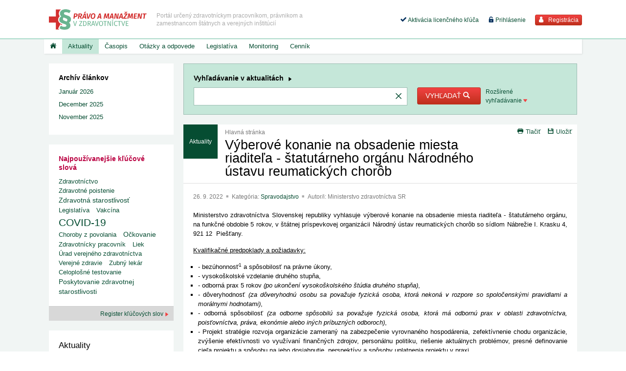

--- FILE ---
content_type: text/html; charset=utf-8
request_url: https://www.pravovzdravotnictve.sk/sk/aktuality/vyberove-konanie-na-obsadenie-miesta-riaditela-statutarneho-organu-narodneho-ustavu-reumatickych-chorob.a-2469.html
body_size: 17605
content:
<!DOCTYPE html>
<!--[if IE 8]><html class="no-js lt-ie9" lang="en" > <![endif]-->
<!--[if gt IE 8]><!--> <html class="no-js" lang="en" > <!--<![endif]-->
<head>

	<meta charset="utf-8">
<meta name="viewport" content="width=device-width, user-scalable=no, initial-scale=1.0, maximum-scale=1.0">
<meta name="copyright" content="Wolters Kluwer SR s. r. o.">
<meta name="author" content="Cream s.r.o.">
<meta name="robots" content="index, follow">
<meta name="revisit-after" content="1 days">

<link href="/favicon.ico" rel="shortcut icon">


	<title>Výberové konanie na obsadenie miesta riaditeľa - štatutárneho ... | pravovzdravotnictve.sk</title>
<meta name="description" content="" >
<meta name="keywords" content="" >

	<meta property="og:title" content="Výberové konanie na obsadenie miesta riaditeľa - štatutárneho orgánu Národného ústavu reumatických chorôb" >
	<meta property="og:type" content="article" >





<script type="text/javascript" src="/localization.php?v=2.1.4.b&lang=sk"></script>


	
<link type="text/css" href="/rd/css/app.css?v=2.1.4.b" rel="stylesheet" >
<link type="text/css" href="/rd/css/aspi.css?v=2.1.4.b" rel="stylesheet" >


<link type="text/css" href="/rd/js/plugins/ui-1.9.1/css/aprs/jquery-ui-1.9.1.custom.css?v=2.1.4.b" rel="stylesheet" media="screen">
<link href="/rd/js/plugins/OwlCarousel2-2.0.0-beta.2.4/dist/assets/owl.carousel.min.css?v=2.1.4.b" rel="stylesheet" >
<link href="/rd/js/plugins/OwlCarousel2-2.0.0-beta.2.4/dist/assets/owl.theme.default.min.css?v=2.1.4.b" rel="stylesheet" >

<script type="text/javascript" src="/rd/js/public.js?v=2.1.4.b"></script>

<script type="text/javascript" src="//s7.addthis.com/js/300/addthis_widget.js#pubid=ra-57bf07708123a141"></script>
	

<link rel="stylesheet" href="/rd/css/print.css?v=2.1.4.b" type="text/css" media="print" />
<link rel="stylesheet" href="/rd-pmz/css/pmz-theme.css?v=2.1.4.b" type="text/css" />




<script 
id="recaptcha_api_script"
data-site-key="6Lcrw30eAAAAAFuJ-aM_ScKM6BiGraNlLQXtPGUh"
src="https://www.google.com/recaptcha/api.js?render=6Lcrw30eAAAAAFuJ-aM_ScKM6BiGraNlLQXtPGUh"></script>

						<!-- Google Tag Manager -->
		<script>(function(w,d,s,l,i){w[l]=w[l]||[];w[l].push({'gtm.start':
		new Date().getTime(),event:'gtm.js'});var f=d.getElementsByTagName(s)[0],
		j=d.createElement(s),dl=l!='dataLayer'?'&l='+l:'';j.async=true;j.src=
		'https://www.googletagmanager.com/gtm.js?id='+i+dl;f.parentNode.insertBefore(j,f);
		})(window,document,'script','dataLayer','GTM-NPNLF5Q');</script>
		<!-- End Google Tag Manager -->
	</head>
<body>

				
		<!-- Google Tag Manager (noscript) -->
		<noscript><iframe src="https://www.googletagmanager.com/ns.html?id=GTM-NPNLF5Q" height="0" width="0" style="display:none;visibility:hidden"></iframe></noscript>
		<!-- End Google Tag Manager (noscript) --> 
	
	<div class="off-canvas-wrap" data-offcanvas id="off-canvas-wrap">

 		 <div class="inner-wrap">

			<div id="main">

				<header class="header">

					<div class="contain-to-grid">

						
<div class="header-top">

	<div class="row collapse">
		<div class="columns small-12 medium-6 large-6 head-left">

			<a
href="javascript:void(0);"
id="off-canvas-toggle"
class="left-off-canvas-toggle menu-icon"
><i class="icon-txt-menu-hamburger"></i> </a>

<div class="head-logo-wrap">

	<a href="/">
		
		<img
		alt="Logo PMZ"
		src="/rd-pmz/img/logo-pmz.png" 		class=""
		>


			</a>

</div>

<p class="claim">
<span>Portál určený zdravotníckym pracovníkom, právnikom a zamestnancom štátnych a verejných inštitúcií</span></p>

		</div>
		<div class="columns small-12 medium-6 large-6 head-right">

			<ul class="user-menu right show-for-expanded-only">

		
		<li>
			<a
			title="Aktivácia licencie"
			href="/sk/aktivacia-licencie"
			><i class="icon-txt-check"></i> Aktivácia licenčného kľúča</a>
		</li>

		<li>
			<a
			href="/sk/prihlasenie"
			
			><i class="icon-txt-lock-open"></i> Prihlásenie			</a>
		</li>

		<li>
			<a
			href="/sk/registracia"
			class="button red small"
			><i class="icon-txt-user"></i> Registrácia			</a>
		</li>

	</ul>



<script type="text/javascript">

	$(document).ready(function() {

		$(this).data('prsn_person_bp_updateLink','/ibase.php?_server=emil&_pack=web&_action=update_html&viewmode=publicBoxPerson&doc_id=5');
		$(this).data('prsn_person_bp_updateLoginLink','/ibase.php?_server=emil&_pack=web&_action=update_html&viewmode=publicLogin&doc_id=5');
		$(this).data('prsn_person_bp_updateRegisterLink','/ibase.php?_server=emil&_pack=web&_action=update_html&viewmode=publicRegister&doc_id=5');
		$(this).data('prsn_person_bp_updatePasswordHelpLink','/ibase.php?_server=emil&_pack=web&_action=update_html&viewmode=publicForgotPassword&doc_id=5');

		$(this).data('prsn_person_bp_staticLogoutRedirLink','/sk/judikatura/invalidny-dochodok.j-1258.html');
		$(this).data('prsn_person_bp_staticLoginLink','/sk/prihlasenie');
		$(this).data('prsn_person_bp_server','aprs_client_person');

				$(this).data('prsn_person_bp_ga4_user_data', {"user":[]} );
		
		CML.$prsn_person_bp.init();

		
			});

</script>


		</div>
	</div>

</div>

<nav data-topbar="" class="top-bar">
	<section class="top-bar-section">

		<div class="navi">

			<ul 
		class="main-menu clearfix"
		>
		
	
				
				
			
			<li
			class=""
			>
				
					<a
					href="/"
					title="Titulka"
															class="home"
										><i class="icon-txt-home"></i>					</a>

								
				
								
				
			</li>

		
			
			<li
			class="has-dropdown not-click active"
			>
				
					<a
					href="/sk/aktuality"
					title="Aktuality"
															>Aktuality					</a>

								
				
								
					<div class="dropdown rich-menu-block">

		<div class="row collapse">

			<div class="columns medium-7 large-7">

				<h2>
					Najnovšie články					<a
					href="/sk/aktuality/"
					class="rich-menu-more"
					>Zobraziť viac					</a>
				</h2>

				<div class="article">

					
					<ul>

						
							
							<li class="list-item list-item-minimal">

								<h3>
									<a
									href="/sk/aktuality/reformy-v-slovenskej-zachrannej-zdravotnej-sluzbe.a-3923.html"
									title="Reformy v slovenskej záchrannej zdravotnej službe"
									>Reformy v slovenskej záchrannej zdravotnej službe									</a>
								</h3>

								<p class="props">

									
									
										<time
										datetime="2026-01-28"
										pubdate=""
										>28. 1. 2026										</time>

									
									
										<span class="bull-l">
											redakcia										</span>

									
									
										<span class="bull-l">

																							<a
												href="Slovenský systém záchrannej zdravotnej služby čakajú významné reformy, ktoré navrhuje Minister zdravotníctva Kamil Šaško. Nový model zahŕňa integráciu záchrannej zdravotnej služby priamo do nemocníc s urgentným príjmom a posilnenie univerzálneho štátneho "
												target="_blank"
												>
											
											MZ SR
																							</a>
											
										</span>

									
								</p>
								
							</li>

						
							
							<li class="list-item list-item-minimal">

								<h3>
									<a
									href="/sk/aktuality/nku-preveri-liekovu-politiku-a-financovanie-zdravotnickych-sluzieb.a-3921.html"
									title="NKÚ preverí liekovú politiku a financovanie zdravotníckych služieb"
									>NKÚ preverí liekovú politiku a financovanie zdravotníckych služieb									</a>
								</h3>

								<p class="props">

									
									
										<time
										datetime="2026-01-23"
										pubdate=""
										>23. 1. 2026										</time>

									
									
										<span class="bull-l">
											redskcia										</span>

									
									
										<span class="bull-l">

																							<a
												href="https://www.nku.gov.sk/-/rok-2026-nku-preveri-rozvoj-zeleznic-vodarenstvo-zuctovanie-dotacii-krajov-aj-pripravu-expo-osaka"
												target="_blank"
												>
											
											NKU
																							</a>
											
										</span>

									
								</p>
								
							</li>

						
							
							<li class="list-item list-item-minimal">

								<h3>
									<a
									href="/sk/aktuality/povinna-evidencia-trzieb-aj-pre-lekarov-od-1-januara-2026.a-3919.html"
									title="Povinná evidencia tržieb aj pre lekárov od 1. januára 2026"
									>Povinná evidencia tržieb aj pre lekárov od 1. januára 2026									</a>
								</h3>

								<p class="props">

									
									
										<time
										datetime="2026-01-22"
										pubdate=""
										>22. 1. 2026										</time>

									
									
										<span class="bull-l">
											redakcia										</span>

									
									
										<span class="bull-l">

																							<a
												href="https://www.lekom.sk/aktuality/ekasa-po-novom-prakticke-informacie-pre-lekarov-vzor-oznamenia-na-stiahnutie"
												target="_blank"
												>
											
											SLK
																							</a>
											
										</span>

									
								</p>
								
							</li>

						
							
							<li class="list-item list-item-minimal">

								<h3>
									<a
									href="/sk/aktuality/register-lekarov-slk-informuje.a-3917.html"
									title="Register lekárov - SLK informuje"
									>Register lekárov - SLK informuje									</a>
								</h3>

								<p class="props">

									
									
										<time
										datetime="2026-01-19"
										pubdate=""
										>19. 1. 2026										</time>

									
									
										<span class="bull-l">
											redakcia										</span>

									
									
										<span class="bull-l">

																							<a
												href="https://www.lekom.sk/"
												target="_blank"
												>
											
											SLK
																							</a>
											
										</span>

									
								</p>
								
							</li>

						
							
							<li class="list-item list-item-minimal">

								<h3>
									<a
									href="/sk/aktuality/narast-hospitalizacii-pre-akutny-koronarny-syndrom.a-3913.html"
									title="Nárast hospitalizácií pre akútny koronárny syndróm"
									>Nárast hospitalizácií pre akútny koronárny syndróm									</a>
								</h3>

								<p class="props">

									
									
										<time
										datetime="2026-01-12"
										pubdate=""
										>12. 1. 2026										</time>

									
									
										<span class="bull-l">
											redakcia										</span>

									
									
										<span class="bull-l">

																							<a
												href="https://www.nczisk.sk/Aktuality/Pages/Pocet-hospitalizacii-pre-akutny-koronarny-syndrom-rastie.aspx"
												target="_blank"
												>
											
											NCZI
																							</a>
											
										</span>

									
								</p>
								
							</li>

						
							
							<li class="list-item list-item-minimal">

								<h3>
									<a
									href="/sk/aktuality/projekt-eucanscreen-skriningu-rakoviny-v-europe.a-3911.html"
									title="Projekt EUCanScreen - skríningu rakoviny v Európe"
									>Projekt EUCanScreen - skríningu rakoviny v Európe									</a>
								</h3>

								<p class="props">

									
									
										<time
										datetime="2026-01-09"
										pubdate=""
										>9. 1. 2026										</time>

									
									
										<span class="bull-l">
											redakcia										</span>

									
									
										<span class="bull-l">

																							<a
												href="https://www.health.gov.sk/Clanok?eu-rakovina-skrining-program"
												target="_blank"
												>
											
											MZ SR
																							</a>
											
										</span>

									
								</p>
								
							</li>

						
							
							<li class="list-item list-item-minimal">

								<h3>
									<a
									href="/sk/aktuality/nova-bezplatna-linka.a-3905.html"
									title="Nová bezplatná linka"
									>Nová bezplatná linka									</a>
								</h3>

								<p class="props">

									
									
										<time
										datetime="2026-01-08"
										pubdate=""
										>8. 1. 2026										</time>

									
									
										<span class="bull-l">
											redakcia										</span>

									
									
										<span class="bull-l">

																							<a
												href="https://www.health.gov.sk/Clanok?linka-nova-poradenska-zaujem"
												target="_blank"
												>
											
											MZ SR
																							</a>
											
										</span>

									
								</p>
								
							</li>

						
							
							<li class="list-item list-item-minimal">

								<h3>
									<a
									href="/sk/aktuality/slovenska-lekarska-komora-odsudila-agresiu-voci-zdravotnikom.a-3909.html"
									title="Slovenská lekárska komora odsúdila agresiu voči zdravotníkom"
									>Slovenská lekárska komora odsúdila agresiu voči zdravotníkom									</a>
								</h3>

								<p class="props">

									
									
										<time
										datetime="2026-01-08"
										pubdate=""
										>8. 1. 2026										</time>

									
									
										<span class="bull-l">
											redakcia										</span>

									
									
										<span class="bull-l">

																							<a
												href="https://www.lekom.sk/aktuality/slk-odsudzuje-incident-ku-ktoremu-doslo-na-urgentnom-prijme-v-ruzinove"
												target="_blank"
												>
											
											SLK
																							</a>
											
										</span>

									
								</p>
								
							</li>

						
							
							<li class="list-item list-item-minimal">

								<h3>
									<a
									href="/sk/aktuality/vyhodnotenie-stavu-verejnej-optimalnej-siete-a-data-o-uhradach-zdravotnej-starostlivosti-v-systeme-drg-za-3-stvrtrok-2025.a-3907.html"
									title="Vyhodnotenie stavu verejnej optimálnej siete a dáta o úhradách zdravotnej starostlivosti v systéme DRG za 3. štvrťrok 2025"
									>Vyhodnotenie stavu verejnej optimálnej siete a dáta o úhradách zdra...									</a>
								</h3>

								<p class="props">

									
									
										<time
										datetime="2026-01-07"
										pubdate=""
										>7. 1. 2026										</time>

									
									
										<span class="bull-l">
											redakcia										</span>

									
									
										<span class="bull-l">

																							<a
												href="https://www.udzs-sk.sk/blog/2026/01/02/urad-zverejnil-vyhodnotenie-stavu-verejnej-minimalnej-siete-a-data-o-uhradach-zdravotnej-starostlivosti-v-systeme-drg-za-3-stvrtrok-2025/"
												target="_blank"
												>
											
											UDZS
																							</a>
											
										</span>

									
								</p>
								
							</li>

						
							
							<li class="list-item list-item-minimal">

								<h3>
									<a
									href="/sk/aktuality/edohody-od-1-januara-2026.a-3915.html"
									title="eDohody od 1. januára 2026"
									>eDohody od 1. januára 2026									</a>
								</h3>

								<p class="props">

									
									
										<time
										datetime="2026-01-05"
										pubdate=""
										>5. 1. 2026										</time>

									
									
										<span class="bull-l">
											redakcia										</span>

									
									
										<span class="bull-l">

																							<a
												href="https://www.nczisk.sk/Aktuality/Pages/eDohody-automaticka-aktualizacia-poistnych-vztahov-od-1-1-2026-a-vypnutie-verzie-v1.aspx"
												target="_blank"
												>
											
											NCZI
																							</a>
											
										</span>

									
								</p>
								
							</li>

						
					</ul>

				</div>

			</div>
			
						
				<div class="columns medium-5 large-5">

					<h2>Archív</h2>

					<ul>

						
							
							<li><a href="/sk/aktuality/archiv/2026/">2026</a>
							
								
								
								
									<ul>
										
											
											<li>
												<a
												href="/sk/aktuality/archiv/2026/1"
												title="Január 2026"
												>Január 2026												</a>
											</li>

										
									</ul>

								
							</li>

						
							
							<li><a href="/sk/aktuality/archiv/2025/">2025</a>
							
								
								
								
							</li>

						
							
							<li><a href="/sk/aktuality/archiv/2024/">2024</a>
							
								
								
								
							</li>

						
							
							<li><a href="/sk/aktuality/archiv/2023/">2023</a>
							
								
								
								
							</li>

						
							
							<li><a href="/sk/aktuality/archiv/2022/">2022</a>
							
								
								
								
							</li>

						
							
							<li><a href="/sk/aktuality/archiv/2021/">2021</a>
							
								
								
								
							</li>

						
							
							<li><a href="/sk/aktuality/archiv/2020/">2020</a>
							
								
								
								
							</li>

						
							
							<li><a href="/sk/aktuality/archiv/2019/">2019</a>
							
								
								
								
							</li>

						
							
							<li><a href="/sk/aktuality/archiv/2018/">2018</a>
							
								
								
								
							</li>

						
							
							<li><a href="/sk/aktuality/archiv/2017/">2017</a>
							
								
								
								
							</li>

						
							
							<li><a href="/sk/aktuality/archiv/2016/">2016</a>
							
								
								
								
							</li>

						
							
							<li><a href="/sk/aktuality/archiv/2015/">2015</a>
							
								
								
								
							</li>

						
							
							<li><a href="/sk/aktuality/archiv/2014/">2014</a>
							
								
								
								
							</li>

						
							
							<li><a href="/sk/aktuality/archiv/2013/">2013</a>
							
								
								
								
							</li>

						
							
							<li><a href="/sk/aktuality/archiv/2012/">2012</a>
							
								
								
								
							</li>

						
							
							<li><a href="/sk/aktuality/archiv/2011/">2011</a>
							
								
								
								
							</li>

						
							
							<li><a href="/sk/aktuality/archiv/2010/">2010</a>
							
								
								
								
							</li>

						
					</ul>

				</div>

			
		</div>

	</div>

					
								
				
			</li>

		
			
			<li
			class="has-dropdown not-click static"
			>
				
					<a
					href="/sk/casopis/pravo-a-manazment-v-zdravotnictve/aktualne-cislo"
					title="Časopis"
															>Časopis					</a>

								
				
								
					<div class="dropdown rich-menu-block magazine-menu-block">

	<div class="row">
		<div class="columns medium-7 large-7">

			<div class="row">
			
								
					<div class="columns medium-3 large-2">

						<div class="img-wrap">
			
														<a
							title="Zobraziť vydanie 1-2/2026"
							href="/sk/casopis/pravo-a-manazment-v-zdravotnictve/2026/1-2-2026"
							title="1-2/2026"
							>
								<img
								alt="1-2/2026"
								src="/mediagallery/aprs_system/image/magazin_vydanie/types/T2/745.jpg"
								>
							</a>
			
			
										
						</div>
						
					</div>
			
								
				<div class="columns medium-9 large-10 half-gutter">

					<h2>
						Právo a manažment v zdravotníctve
									
						<a
						class="rich-menu-more"
						href="/sk/casopis/pravo-a-manazment-v-zdravotnictve/2026/1-2-2026"
						title="Zobraziť vydanie 1-2/2026"
						>Vydanie 1-2/2026						</a>
			
					</h2>

								
						<ul>
			
									
										
										
											
											
									<li>Právo			
										<div class="article">
			
											<ul class="list">
			
																											
																
													<li class="list-item minimal-list-item">
														<h3>
															<a
															href="/sk/casopis/pravo-a-manazment-v-zdravotnictve/nahradne-materstvo-v-europskom-kontexte-pravne-vyzvy-a-cezhranicne-dosledky-2.m-1635.html"
															>Náhradné materstvo v európskom kontexte - právne výzvy a cezhraničné dôsledky (2.)															</a>
														</h3>
													</li>
			
															
																
													<li class="list-item minimal-list-item">
														<h3>
															<a
															href="/sk/casopis/pravo-a-manazment-v-zdravotnictve/zdravotna-dokumentacia-a-narodny-zdravotnicky-informacny-system.m-1637.html"
															>Zdravotná dokumentácia a národný zdravotnícky informačný systém															</a>
														</h3>
													</li>
			
															
																
													<li class="list-item minimal-list-item">
														<h3>
															<a
															href="/sk/casopis/pravo-a-manazment-v-zdravotnictve/sucitne-pouzitie-lieku.m-1639.html"
															>Súcitné použitie lieku															</a>
														</h3>
													</li>
			
															
																
													<li class="list-item minimal-list-item">
														<h3>
															<a
															href="/sk/casopis/pravo-a-manazment-v-zdravotnictve/pravne-aspekty-telemediciny-kde-su-hranice-zodpovednosti-lekara.m-1645.html"
															>Právne aspekty telemedicíny - kde sú hranice zodpovednosti lekára															</a>
														</h3>
													</li>
			
															
											</ul>
			
										</div>
			
									</li>
			
											
										
											
											
										
									
			
									
						</ul>

					
				</div>
			</div>
		</div>
		
		<div class="columns medium-5 large-5">

			<h2>
				<a
				title="Zobraziť archív"
				href="/sk/casopis/pravo-a-manazment-v-zdravotnictve/archiv"
				>Archív				</a>
			</h2>

				
				<ul
				id="_root"
				>
						
						
							
						<li>
							<a
							onclick="
								$(this).next().toggleClass('d-none');
								$(this).parent().toggleClass('border-bottom');
								return false;
							"
							href="/sk/casopis/pravo-a-manazment-v-zdravotnictve/archiv/2025"
							>Ročník 2025							</a>
	
							<ul
														>
									
									
										
									<li>
										<a
										href="/sk/casopis/pravo-a-manazment-v-zdravotnictve/2025/11-12-2025"
										>Vydanie č. 11-12/2025										</a>
	
											
											
									</li>
	
									
										
									<li>
										<a
										href="/sk/casopis/pravo-a-manazment-v-zdravotnictve/2025/9-10-2025"
										>Vydanie č. 9-10/2025										</a>
	
											
											
									</li>
	
									
										
									<li>
										<a
										href="/sk/casopis/pravo-a-manazment-v-zdravotnictve/2025/7-8-2025"
										>Vydanie č. 7-8/2025										</a>
	
											
											
									</li>
	
									
										
									<li>
										<a
										href="/sk/casopis/pravo-a-manazment-v-zdravotnictve/2025/5-6-2025"
										>Vydanie č. 5-6/2025										</a>
	
											
											
									</li>
	
									
										
									<li>
										<a
										href="/sk/casopis/pravo-a-manazment-v-zdravotnictve/2025/3-4-2025"
										>Vydanie č. 3-4/2025										</a>
	
											
											
									</li>
	
									
										
									<li>
										<a
										href="/sk/casopis/pravo-a-manazment-v-zdravotnictve/2025/1-2-2025"
										>Vydanie č. 1-2/2025										</a>
	
											
											
									</li>
	
															</ul>
	
						</li>
	
						
							
						<li>
							<a
							onclick="
								$(this).next().toggleClass('d-none');
								$(this).parent().toggleClass('border-bottom');
								return false;
							"
							href="/sk/casopis/pravo-a-manazment-v-zdravotnictve/archiv/2024"
							>Ročník 2024							</a>
	
							<ul
							class="d-none"							>
									
									
										
									<li>
										<a
										href="/sk/casopis/pravo-a-manazment-v-zdravotnictve/2024/12-2024"
										>Vydanie č. 12/2024										</a>
	
											
											
									</li>
	
									
										
									<li>
										<a
										href="/sk/casopis/pravo-a-manazment-v-zdravotnictve/2024/11-2024"
										>Vydanie č. 11/2024										</a>
	
											
											
									</li>
	
									
										
									<li>
										<a
										href="/sk/casopis/pravo-a-manazment-v-zdravotnictve/2024/10-2024"
										>Vydanie č. 10/2024										</a>
	
											
											
									</li>
	
									
										
									<li>
										<a
										href="/sk/casopis/pravo-a-manazment-v-zdravotnictve/2024/9-2024"
										>Vydanie č. 9/2024										</a>
	
											
											
									</li>
	
									
										
									<li>
										<a
										href="/sk/casopis/pravo-a-manazment-v-zdravotnictve/2024/7-8-2024"
										>Vydanie č. 7-8/2024										</a>
	
											
											
									</li>
	
									
										
									<li>
										<a
										href="/sk/casopis/pravo-a-manazment-v-zdravotnictve/2024/6-2024"
										>Vydanie č. 6/2024										</a>
	
											
											
									</li>
	
									
										
									<li>
										<a
										href="/sk/casopis/pravo-a-manazment-v-zdravotnictve/2024/5-2024"
										>Vydanie č. 5/2024										</a>
	
											
											
									</li>
	
									
										
									<li>
										<a
										href="/sk/casopis/pravo-a-manazment-v-zdravotnictve/2024/4-2024"
										>Vydanie č. 4/2024										</a>
	
											
											
									</li>
	
									
										
									<li>
										<a
										href="/sk/casopis/pravo-a-manazment-v-zdravotnictve/2024/3-2024"
										>Vydanie č. 3/2024										</a>
	
											
											
									</li>
	
									
										
									<li>
										<a
										href="/sk/casopis/pravo-a-manazment-v-zdravotnictve/2024/2-2024"
										>Vydanie č. 2/2024										</a>
	
											
											
									</li>
	
									
										
									<li>
										<a
										href="/sk/casopis/pravo-a-manazment-v-zdravotnictve/2024/1-2024"
										>Vydanie č. 1/2024										</a>
	
											
											
									</li>
	
															</ul>
	
						</li>
	
						
							
						<li>
							<a
							onclick="
								$(this).next().toggleClass('d-none');
								$(this).parent().toggleClass('border-bottom');
								return false;
							"
							href="/sk/casopis/pravo-a-manazment-v-zdravotnictve/archiv/2023"
							>Ročník 2023							</a>
	
							<ul
							class="d-none"							>
									
									
										
									<li>
										<a
										href="/sk/casopis/pravo-a-manazment-v-zdravotnictve/2023/12-2023"
										>Vydanie č. 12/2023										</a>
	
											
											
									</li>
	
									
										
									<li>
										<a
										href="/sk/casopis/pravo-a-manazment-v-zdravotnictve/2023/11-2023"
										>Vydanie č. 11/2023										</a>
	
											
											
									</li>
	
									
										
									<li>
										<a
										href="/sk/casopis/pravo-a-manazment-v-zdravotnictve/2023/10-2023"
										>Vydanie č. 10/2023										</a>
	
											
											
									</li>
	
									
										
									<li>
										<a
										href="/sk/casopis/pravo-a-manazment-v-zdravotnictve/2023/9-2023"
										>Vydanie č. 9/2023										</a>
	
											
											
									</li>
	
									
										
									<li>
										<a
										href="/sk/casopis/pravo-a-manazment-v-zdravotnictve/2023/7-2023"
										>Vydanie č. 7/2023										</a>
	
											
											
									</li>
	
									
										
									<li>
										<a
										href="/sk/casopis/pravo-a-manazment-v-zdravotnictve/2023/6-2023"
										>Vydanie č. 6/2023										</a>
	
											
											
									</li>
	
									
										
									<li>
										<a
										href="/sk/casopis/pravo-a-manazment-v-zdravotnictve/2023/5-2023"
										>Vydanie č. 5/2023										</a>
	
											
											
									</li>
	
									
										
									<li>
										<a
										href="/sk/casopis/pravo-a-manazment-v-zdravotnictve/2023/4-2023"
										>Vydanie č. 4/2023										</a>
	
											
											
									</li>
	
									
										
									<li>
										<a
										href="/sk/casopis/pravo-a-manazment-v-zdravotnictve/2023/3-2023"
										>Vydanie č. 3/2023										</a>
	
											
											
									</li>
	
									
										
									<li>
										<a
										href="/sk/casopis/pravo-a-manazment-v-zdravotnictve/2023/2-2023"
										>Vydanie č. 2/2023										</a>
	
											
											
									</li>
	
									
										
									<li>
										<a
										href="/sk/casopis/pravo-a-manazment-v-zdravotnictve/2023/1-2023"
										>Vydanie č. 1/2023										</a>
	
											
											
									</li>
	
															</ul>
	
						</li>
	
						
							
						<li>
							<a
							onclick="
								$(this).next().toggleClass('d-none');
								$(this).parent().toggleClass('border-bottom');
								return false;
							"
							href="/sk/casopis/pravo-a-manazment-v-zdravotnictve/archiv/2022"
							>Ročník 2022							</a>
	
							<ul
							class="d-none"							>
									
									
										
									<li>
										<a
										href="/sk/casopis/pravo-a-manazment-v-zdravotnictve/2022/12-2022"
										>Vydanie č. 12/2022										</a>
	
											
											
									</li>
	
									
										
									<li>
										<a
										href="/sk/casopis/pravo-a-manazment-v-zdravotnictve/2022/11-2022"
										>Vydanie č. 11/2022										</a>
	
											
											
									</li>
	
									
										
									<li>
										<a
										href="/sk/casopis/pravo-a-manazment-v-zdravotnictve/2022/10-2022"
										>Vydanie č. 10/2022										</a>
	
											
											
									</li>
	
									
										
									<li>
										<a
										href="/sk/casopis/pravo-a-manazment-v-zdravotnictve/2022/9-2022"
										>Vydanie č. 9/2022										</a>
	
											
											
									</li>
	
									
										
									<li>
										<a
										href="/sk/casopis/pravo-a-manazment-v-zdravotnictve/2022/7-8-2022"
										>Vydanie č. 7-8/2022										</a>
	
											
											
									</li>
	
									
										
									<li>
										<a
										href="/sk/casopis/pravo-a-manazment-v-zdravotnictve/2022/6-2022"
										>Vydanie č. 6/2022										</a>
	
											
											
									</li>
	
									
										
									<li>
										<a
										href="/sk/casopis/pravo-a-manazment-v-zdravotnictve/2022/5-2022"
										>Vydanie č. 5/2022										</a>
	
											
											
									</li>
	
									
										
									<li>
										<a
										href="/sk/casopis/pravo-a-manazment-v-zdravotnictve/2022/pravo-a-manazment-v-zdravotnictve-4-2022"
										>Vydanie č. Právo a manažment v zdravotníctve 4/2022										</a>
	
											
											
									</li>
	
									
										
									<li>
										<a
										href="/sk/casopis/pravo-a-manazment-v-zdravotnictve/2022/3-2022"
										>Vydanie č. 3/2022										</a>
	
											
											
									</li>
	
									
										
									<li>
										<a
										href="/sk/casopis/pravo-a-manazment-v-zdravotnictve/2022/2-2022"
										>Vydanie č. 2/2022										</a>
	
											
											
									</li>
	
									
										
									<li>
										<a
										href="/sk/casopis/pravo-a-manazment-v-zdravotnictve/2022/1-2022"
										>Vydanie č. 1/2022										</a>
	
											
											
									</li>
	
															</ul>
	
						</li>
	
						
							
						<li>
							<a
							onclick="
								$(this).next().toggleClass('d-none');
								$(this).parent().toggleClass('border-bottom');
								return false;
							"
							href="/sk/casopis/pravo-a-manazment-v-zdravotnictve/archiv/2021"
							>Ročník 2021							</a>
	
							<ul
							class="d-none"							>
									
									
										
									<li>
										<a
										href="/sk/casopis/pravo-a-manazment-v-zdravotnictve/2021/12-2021"
										>Vydanie č. 12/2021										</a>
	
											
											
									</li>
	
									
										
									<li>
										<a
										href="/sk/casopis/pravo-a-manazment-v-zdravotnictve/2021/11-2021"
										>Vydanie č. 11/2021										</a>
	
											
											
									</li>
	
									
										
									<li>
										<a
										href="/sk/casopis/pravo-a-manazment-v-zdravotnictve/2021/10-2021"
										>Vydanie č. 10/2021										</a>
	
											
											
									</li>
	
									
										
									<li>
										<a
										href="/sk/casopis/pravo-a-manazment-v-zdravotnictve/2021/9-2021"
										>Vydanie č. 9/2021										</a>
	
											
											
									</li>
	
									
										
									<li>
										<a
										href="/sk/casopis/pravo-a-manazment-v-zdravotnictve/2021/7-2021"
										>Vydanie č. 7/2021										</a>
	
											
											
									</li>
	
									
										
									<li>
										<a
										href="/sk/casopis/pravo-a-manazment-v-zdravotnictve/2021/6-2021"
										>Vydanie č. 6/2021										</a>
	
											
											
									</li>
	
									
										
									<li>
										<a
										href="/sk/casopis/pravo-a-manazment-v-zdravotnictve/2021/5-2021"
										>Vydanie č. 5/2021										</a>
	
											
											
									</li>
	
									
										
									<li>
										<a
										href="/sk/casopis/pravo-a-manazment-v-zdravotnictve/2021/4-2021"
										>Vydanie č. 4/2021										</a>
	
											
											
									</li>
	
									
										
									<li>
										<a
										href="/sk/casopis/pravo-a-manazment-v-zdravotnictve/2021/3-2021"
										>Vydanie č. 3/2021										</a>
	
											
											
									</li>
	
									
										
									<li>
										<a
										href="/sk/casopis/pravo-a-manazment-v-zdravotnictve/2021/02-2021"
										>Vydanie č. 02/2021										</a>
	
											
											
									</li>
	
									
										
									<li>
										<a
										href="/sk/casopis/pravo-a-manazment-v-zdravotnictve/2021/1-2021"
										>Vydanie č. 1/2021										</a>
	
											
											
									</li>
	
															</ul>
	
						</li>
	
						
							
						<li>
							<a
							onclick="
								$(this).next().toggleClass('d-none');
								$(this).parent().toggleClass('border-bottom');
								return false;
							"
							href="/sk/casopis/pravo-a-manazment-v-zdravotnictve/archiv/2020"
							>Ročník 2020							</a>
	
							<ul
							class="d-none"							>
									
									
										
									<li>
										<a
										href="/sk/casopis/pravo-a-manazment-v-zdravotnictve/2020/12-2020"
										>Vydanie č. 12/2020										</a>
	
											
											
									</li>
	
									
										
									<li>
										<a
										href="/sk/casopis/pravo-a-manazment-v-zdravotnictve/2020/11-2020"
										>Vydanie č. 11/2020										</a>
	
											
											
									</li>
	
									
										
									<li>
										<a
										href="/sk/casopis/pravo-a-manazment-v-zdravotnictve/2020/10-2020"
										>Vydanie č. 10/2020										</a>
	
											
											
									</li>
	
									
										
									<li>
										<a
										href="/sk/casopis/pravo-a-manazment-v-zdravotnictve/2020/9-2020"
										>Vydanie č. 9/2020										</a>
	
											
											
									</li>
	
									
										
									<li>
										<a
										href="/sk/casopis/pravo-a-manazment-v-zdravotnictve/2020/7-8-2020"
										>Vydanie č. 7-8/2020										</a>
	
											
											
									</li>
	
									
										
									<li>
										<a
										href="/sk/casopis/pravo-a-manazment-v-zdravotnictve/2020/6-2020"
										>Vydanie č. 6/2020										</a>
	
											
											
									</li>
	
									
										
									<li>
										<a
										href="/sk/casopis/pravo-a-manazment-v-zdravotnictve/2020/5-2020"
										>Vydanie č. 5/2020										</a>
	
											
											
									</li>
	
									
										
									<li>
										<a
										href="/sk/casopis/pravo-a-manazment-v-zdravotnictve/2020/4-2020"
										>Vydanie č. 4/2020										</a>
	
											
											
									</li>
	
									
										
									<li>
										<a
										href="/sk/casopis/pravo-a-manazment-v-zdravotnictve/2020/3-2020"
										>Vydanie č. 3/2020										</a>
	
											
											
									</li>
	
									
										
									<li>
										<a
										href="/sk/casopis/pravo-a-manazment-v-zdravotnictve/2020/2-2020"
										>Vydanie č. 2/2020										</a>
	
											
											
									</li>
	
									
										
									<li>
										<a
										href="/sk/casopis/pravo-a-manazment-v-zdravotnictve/2020/1-2020"
										>Vydanie č. 1/2020										</a>
	
											
											
									</li>
	
															</ul>
	
						</li>
	
						
							
						<li>
							<a
							onclick="
								$(this).next().toggleClass('d-none');
								$(this).parent().toggleClass('border-bottom');
								return false;
							"
							href="/sk/casopis/pravo-a-manazment-v-zdravotnictve/archiv/2019"
							>Ročník 2019							</a>
	
							<ul
							class="d-none"							>
									
									
										
									<li>
										<a
										href="/sk/casopis/pravo-a-manazment-v-zdravotnictve/2019/12-2019"
										>Vydanie č. 12/2019										</a>
	
											
											
									</li>
	
									
										
									<li>
										<a
										href="/sk/casopis/pravo-a-manazment-v-zdravotnictve/2019/11-2019"
										>Vydanie č. 11/2019										</a>
	
											
											
									</li>
	
									
										
									<li>
										<a
										href="/sk/casopis/pravo-a-manazment-v-zdravotnictve/2019/10-2019"
										>Vydanie č. 10/2019										</a>
	
											
											
									</li>
	
									
										
									<li>
										<a
										href="/sk/casopis/pravo-a-manazment-v-zdravotnictve/2019/9-2019"
										>Vydanie č. 9/2019										</a>
	
											
											
									</li>
	
									
										
									<li>
										<a
										href="/sk/casopis/pravo-a-manazment-v-zdravotnictve/2019/7-8-2019"
										>Vydanie č. 7-8/2019										</a>
	
											
											
									</li>
	
									
										
									<li>
										<a
										href="/sk/casopis/pravo-a-manazment-v-zdravotnictve/2019/6-2019"
										>Vydanie č. 6/2019										</a>
	
											
											
									</li>
	
									
										
									<li>
										<a
										href="/sk/casopis/pravo-a-manazment-v-zdravotnictve/2019/5-2019"
										>Vydanie č. 5/2019										</a>
	
											
											
									</li>
	
									
										
									<li>
										<a
										href="/sk/casopis/pravo-a-manazment-v-zdravotnictve/2019/4-2019"
										>Vydanie č. 4/2019										</a>
	
											
											
									</li>
	
									
										
									<li>
										<a
										href="/sk/casopis/pravo-a-manazment-v-zdravotnictve/2019/3-2019"
										>Vydanie č. 3/2019										</a>
	
											
											
									</li>
	
									
										
									<li>
										<a
										href="/sk/casopis/pravo-a-manazment-v-zdravotnictve/2019/2-2019"
										>Vydanie č. 2/2019										</a>
	
											
											
									</li>
	
									
										
									<li>
										<a
										href="/sk/casopis/pravo-a-manazment-v-zdravotnictve/2019/1-2019"
										>Vydanie č. 1/2019										</a>
	
											
											
									</li>
	
															</ul>
	
						</li>
	
						
							
						<li>
							<a
							onclick="
								$(this).next().toggleClass('d-none');
								$(this).parent().toggleClass('border-bottom');
								return false;
							"
							href="/sk/casopis/pravo-a-manazment-v-zdravotnictve/archiv/2018"
							>Ročník 2018							</a>
	
							<ul
							class="d-none"							>
									
									
										
									<li>
										<a
										href="/sk/casopis/pravo-a-manazment-v-zdravotnictve/2018/12-2018"
										>Vydanie č. 12/2018										</a>
	
											
											
									</li>
	
									
										
									<li>
										<a
										href="/sk/casopis/pravo-a-manazment-v-zdravotnictve/2018/11-2018"
										>Vydanie č. 11/2018										</a>
	
											
											
									</li>
	
									
										
									<li>
										<a
										href="/sk/casopis/pravo-a-manazment-v-zdravotnictve/2018/10-2018"
										>Vydanie č. 10/2018										</a>
	
											
											
									</li>
	
									
										
									<li>
										<a
										href="/sk/casopis/pravo-a-manazment-v-zdravotnictve/2018/9-2018"
										>Vydanie č. 9/2018										</a>
	
											
											
									</li>
	
									
										
									<li>
										<a
										href="/sk/casopis/pravo-a-manazment-v-zdravotnictve/2018/7-8-2018"
										>Vydanie č. 7-8/2018										</a>
	
											
											
									</li>
	
									
										
									<li>
										<a
										href="/sk/casopis/pravo-a-manazment-v-zdravotnictve/2018/6-2018"
										>Vydanie č. 6/2018										</a>
	
											
											
									</li>
	
									
										
									<li>
										<a
										href="/sk/casopis/pravo-a-manazment-v-zdravotnictve/2018/5-2018"
										>Vydanie č. 5/2018										</a>
	
											
											
									</li>
	
									
										
									<li>
										<a
										href="/sk/casopis/pravo-a-manazment-v-zdravotnictve/2018/4-2018"
										>Vydanie č. 4/2018										</a>
	
											
											
									</li>
	
									
										
									<li>
										<a
										href="/sk/casopis/pravo-a-manazment-v-zdravotnictve/2018/3-2018"
										>Vydanie č. 3/2018										</a>
	
											
											
									</li>
	
									
										
									<li>
										<a
										href="/sk/casopis/pravo-a-manazment-v-zdravotnictve/2018/2-2018"
										>Vydanie č. 2/2018										</a>
	
											
											
									</li>
	
									
										
									<li>
										<a
										href="/sk/casopis/pravo-a-manazment-v-zdravotnictve/2018/1-2018"
										>Vydanie č. 1/2018										</a>
	
											
											
									</li>
	
															</ul>
	
						</li>
	
						
							
						<li>
							<a
							onclick="
								$(this).next().toggleClass('d-none');
								$(this).parent().toggleClass('border-bottom');
								return false;
							"
							href="/sk/casopis/pravo-a-manazment-v-zdravotnictve/archiv/2017"
							>Ročník 2017							</a>
	
							<ul
							class="d-none"							>
									
									
										
									<li>
										<a
										href="/sk/casopis/pravo-a-manazment-v-zdravotnictve/2017/12-2017"
										>Vydanie č. 12/2017										</a>
	
											
											
									</li>
	
									
										
									<li>
										<a
										href="/sk/casopis/pravo-a-manazment-v-zdravotnictve/2017/11-2017"
										>Vydanie č. 11/2017										</a>
	
											
											
									</li>
	
									
										
									<li>
										<a
										href="/sk/casopis/pravo-a-manazment-v-zdravotnictve/2017/10-2017"
										>Vydanie č. 10/2017										</a>
	
											
											
									</li>
	
									
										
									<li>
										<a
										href="/sk/casopis/pravo-a-manazment-v-zdravotnictve/2017/9-2017"
										>Vydanie č. 9/2017										</a>
	
											
											
									</li>
	
									
										
									<li>
										<a
										href="/sk/casopis/pravo-a-manazment-v-zdravotnictve/2017/7-8-2017"
										>Vydanie č. 7-8/2017										</a>
	
											
											
									</li>
	
									
										
									<li>
										<a
										href="/sk/casopis/pravo-a-manazment-v-zdravotnictve/2017/6-2017"
										>Vydanie č. 6/2017										</a>
	
											
											
									</li>
	
									
										
									<li>
										<a
										href="/sk/casopis/pravo-a-manazment-v-zdravotnictve/2017/5-2017"
										>Vydanie č. 5/2017										</a>
	
											
											
									</li>
	
									
										
									<li>
										<a
										href="/sk/casopis/pravo-a-manazment-v-zdravotnictve/2017/4-2017"
										>Vydanie č. 4/2017										</a>
	
											
											
									</li>
	
									
										
									<li>
										<a
										href="/sk/casopis/pravo-a-manazment-v-zdravotnictve/2017/3-2017"
										>Vydanie č. 3/2017										</a>
	
											
											
									</li>
	
									
										
									<li>
										<a
										href="/sk/casopis/pravo-a-manazment-v-zdravotnictve/2017/2-2017"
										>Vydanie č. 2/2017										</a>
	
											
											
									</li>
	
									
										
									<li>
										<a
										href="/sk/casopis/pravo-a-manazment-v-zdravotnictve/2017/1-2017"
										>Vydanie č. 1/2017										</a>
	
											
											
									</li>
	
															</ul>
	
						</li>
	
						
							
						<li>
							<a
							onclick="
								$(this).next().toggleClass('d-none');
								$(this).parent().toggleClass('border-bottom');
								return false;
							"
							href="/sk/casopis/pravo-a-manazment-v-zdravotnictve/archiv/2016"
							>Ročník 2016							</a>
	
							<ul
							class="d-none"							>
									
									
										
									<li>
										<a
										href="/sk/casopis/pravo-a-manazment-v-zdravotnictve/2016/12-2016"
										>Vydanie č. 12/2016										</a>
	
											
											
									</li>
	
									
										
									<li>
										<a
										href="/sk/casopis/pravo-a-manazment-v-zdravotnictve/2016/11-2016"
										>Vydanie č. 11/2016										</a>
	
											
											
									</li>
	
									
										
									<li>
										<a
										href="/sk/casopis/pravo-a-manazment-v-zdravotnictve/2016/10-2016"
										>Vydanie č. 10/2016										</a>
	
											
											
									</li>
	
									
										
									<li>
										<a
										href="/sk/casopis/pravo-a-manazment-v-zdravotnictve/2016/9-2016"
										>Vydanie č. 9/2016										</a>
	
											
											
									</li>
	
									
										
									<li>
										<a
										href="/sk/casopis/pravo-a-manazment-v-zdravotnictve/2016/7-8-2016"
										>Vydanie č. 7-8/2016										</a>
	
											
											
									</li>
	
									
										
									<li>
										<a
										href="/sk/casopis/pravo-a-manazment-v-zdravotnictve/2016/6-2016"
										>Vydanie č. 6/2016										</a>
	
											
											
									</li>
	
									
										
									<li>
										<a
										href="/sk/casopis/pravo-a-manazment-v-zdravotnictve/2016/5-2016"
										>Vydanie č. 5/2016										</a>
	
											
											
									</li>
	
									
										
									<li>
										<a
										href="/sk/casopis/pravo-a-manazment-v-zdravotnictve/2016/4-2016"
										>Vydanie č. 4/2016										</a>
	
											
											
									</li>
	
									
										
									<li>
										<a
										href="/sk/casopis/pravo-a-manazment-v-zdravotnictve/2016/3-2016"
										>Vydanie č. 3/2016										</a>
	
											
											
									</li>
	
									
										
									<li>
										<a
										href="/sk/casopis/pravo-a-manazment-v-zdravotnictve/2016/2-2016"
										>Vydanie č. 2/2016										</a>
	
											
											
									</li>
	
									
										
									<li>
										<a
										href="/sk/casopis/pravo-a-manazment-v-zdravotnictve/2016/1-2016"
										>Vydanie č. 1/2016										</a>
	
											
											
									</li>
	
															</ul>
	
						</li>
	
						
							
						<li>
							<a
							onclick="
								$(this).next().toggleClass('d-none');
								$(this).parent().toggleClass('border-bottom');
								return false;
							"
							href="/sk/casopis/pravo-a-manazment-v-zdravotnictve/archiv/2015"
							>Ročník 2015							</a>
	
							<ul
							class="d-none"							>
									
									
										
									<li>
										<a
										href="/sk/casopis/pravo-a-manazment-v-zdravotnictve/2015/12-2015"
										>Vydanie č. 12/2015										</a>
	
											
											
									</li>
	
									
										
									<li>
										<a
										href="/sk/casopis/pravo-a-manazment-v-zdravotnictve/2015/11-2015"
										>Vydanie č. 11/2015										</a>
	
											
											
									</li>
	
									
										
									<li>
										<a
										href="/sk/casopis/pravo-a-manazment-v-zdravotnictve/2015/10-2015"
										>Vydanie č. 10/2015										</a>
	
											
											
									</li>
	
									
										
									<li>
										<a
										href="/sk/casopis/pravo-a-manazment-v-zdravotnictve/2015/9-2015"
										>Vydanie č. 9/2015										</a>
	
											
											
									</li>
	
									
										
									<li>
										<a
										href="/sk/casopis/pravo-a-manazment-v-zdravotnictve/2015/7-8-2015"
										>Vydanie č. 7-8/2015										</a>
	
											
											
									</li>
	
									
										
									<li>
										<a
										href="/sk/casopis/pravo-a-manazment-v-zdravotnictve/2015/6-2015"
										>Vydanie č. 6/2015										</a>
	
											
											
									</li>
	
									
										
									<li>
										<a
										href="/sk/casopis/pravo-a-manazment-v-zdravotnictve/2015/5-2015"
										>Vydanie č. 5/2015										</a>
	
											
											
									</li>
	
									
										
									<li>
										<a
										href="/sk/casopis/pravo-a-manazment-v-zdravotnictve/2015/4-2015"
										>Vydanie č. 4/2015										</a>
	
											
											
									</li>
	
									
										
									<li>
										<a
										href="/sk/casopis/pravo-a-manazment-v-zdravotnictve/2015/3-2015"
										>Vydanie č. 3/2015										</a>
	
											
											
									</li>
	
									
										
									<li>
										<a
										href="/sk/casopis/pravo-a-manazment-v-zdravotnictve/2015/2-2015"
										>Vydanie č. 2/2015										</a>
	
											
											
									</li>
	
									
										
									<li>
										<a
										href="/sk/casopis/pravo-a-manazment-v-zdravotnictve/2015/1-2015"
										>Vydanie č. 1/2015										</a>
	
											
											
									</li>
	
															</ul>
	
						</li>
	
						
							
						<li>
							<a
							onclick="
								$(this).next().toggleClass('d-none');
								$(this).parent().toggleClass('border-bottom');
								return false;
							"
							href="/sk/casopis/pravo-a-manazment-v-zdravotnictve/archiv/2014"
							>Ročník 2014							</a>
	
							<ul
							class="d-none"							>
									
									
										
									<li>
										<a
										href="/sk/casopis/pravo-a-manazment-v-zdravotnictve/2014/12-2014"
										>Vydanie č. 12/2014										</a>
	
											
											
									</li>
	
									
										
									<li>
										<a
										href="/sk/casopis/pravo-a-manazment-v-zdravotnictve/2014/11-2014"
										>Vydanie č. 11/2014										</a>
	
											
											
									</li>
	
									
										
									<li>
										<a
										href="/sk/casopis/pravo-a-manazment-v-zdravotnictve/2014/10-2014"
										>Vydanie č. 10/2014										</a>
	
											
											
									</li>
	
									
										
									<li>
										<a
										href="/sk/casopis/pravo-a-manazment-v-zdravotnictve/2014/9-2014"
										>Vydanie č. 9/2014										</a>
	
											
											
									</li>
	
									
										
									<li>
										<a
										href="/sk/casopis/pravo-a-manazment-v-zdravotnictve/2014/7-8-2014"
										>Vydanie č. 7-8/2014										</a>
	
											
											
									</li>
	
									
										
									<li>
										<a
										href="/sk/casopis/pravo-a-manazment-v-zdravotnictve/2014/6-2014"
										>Vydanie č. 6/2014										</a>
	
											
											
									</li>
	
									
										
									<li>
										<a
										href="/sk/casopis/pravo-a-manazment-v-zdravotnictve/2014/5-2014"
										>Vydanie č. 5/2014										</a>
	
											
											
									</li>
	
									
										
									<li>
										<a
										href="/sk/casopis/pravo-a-manazment-v-zdravotnictve/2014/4-2014"
										>Vydanie č. 4/2014										</a>
	
											
											
									</li>
	
									
										
									<li>
										<a
										href="/sk/casopis/pravo-a-manazment-v-zdravotnictve/2014/3-2014"
										>Vydanie č. 3/2014										</a>
	
											
											
									</li>
	
									
										
									<li>
										<a
										href="/sk/casopis/pravo-a-manazment-v-zdravotnictve/2014/2-2014"
										>Vydanie č. 2/2014										</a>
	
											
											
									</li>
	
									
										
									<li>
										<a
										href="/sk/casopis/pravo-a-manazment-v-zdravotnictve/2014/1-2014"
										>Vydanie č. 1/2014										</a>
	
											
											
									</li>
	
															</ul>
	
						</li>
	
						
							
						<li>
							<a
							onclick="
								$(this).next().toggleClass('d-none');
								$(this).parent().toggleClass('border-bottom');
								return false;
							"
							href="/sk/casopis/pravo-a-manazment-v-zdravotnictve/archiv/2013"
							>Ročník 2013							</a>
	
							<ul
							class="d-none"							>
									
									
										
									<li>
										<a
										href="/sk/casopis/pravo-a-manazment-v-zdravotnictve/2013/12-2013"
										>Vydanie č. 12/2013										</a>
	
											
											
									</li>
	
									
										
									<li>
										<a
										href="/sk/casopis/pravo-a-manazment-v-zdravotnictve/2013/11-2013"
										>Vydanie č. 11/2013										</a>
	
											
											
									</li>
	
									
										
									<li>
										<a
										href="/sk/casopis/pravo-a-manazment-v-zdravotnictve/2013/10-2013"
										>Vydanie č. 10/2013										</a>
	
											
											
									</li>
	
									
										
									<li>
										<a
										href="/sk/casopis/pravo-a-manazment-v-zdravotnictve/2013/9-2013"
										>Vydanie č. 9/2013										</a>
	
											
											
									</li>
	
									
										
									<li>
										<a
										href="/sk/casopis/pravo-a-manazment-v-zdravotnictve/2013/7-8-2013"
										>Vydanie č. 7-8/2013										</a>
	
											
											
									</li>
	
									
										
									<li>
										<a
										href="/sk/casopis/pravo-a-manazment-v-zdravotnictve/2013/6-2013"
										>Vydanie č. 6/2013										</a>
	
											
											
									</li>
	
									
										
									<li>
										<a
										href="/sk/casopis/pravo-a-manazment-v-zdravotnictve/2013/5-2013"
										>Vydanie č. 5/2013										</a>
	
											
											
									</li>
	
									
										
									<li>
										<a
										href="/sk/casopis/pravo-a-manazment-v-zdravotnictve/2013/4-2013"
										>Vydanie č. 4/2013										</a>
	
											
											
									</li>
	
									
										
									<li>
										<a
										href="/sk/casopis/pravo-a-manazment-v-zdravotnictve/2013/3-2013"
										>Vydanie č. 3/2013										</a>
	
											
											
									</li>
	
									
										
									<li>
										<a
										href="/sk/casopis/pravo-a-manazment-v-zdravotnictve/2013/2-2013"
										>Vydanie č. 2/2013										</a>
	
											
											
									</li>
	
									
										
									<li>
										<a
										href="/sk/casopis/pravo-a-manazment-v-zdravotnictve/2013/1-2013"
										>Vydanie č. 1/2013										</a>
	
											
											
									</li>
	
															</ul>
	
						</li>
	
						
							
						<li>
							<a
							onclick="
								$(this).next().toggleClass('d-none');
								$(this).parent().toggleClass('border-bottom');
								return false;
							"
							href="/sk/casopis/pravo-a-manazment-v-zdravotnictve/archiv/2012"
							>Ročník 2012							</a>
	
							<ul
							class="d-none"							>
									
									
										
									<li>
										<a
										href="/sk/casopis/pravo-a-manazment-v-zdravotnictve/2012/6-2012"
										>Vydanie č. 6/2012										</a>
	
											
											
									</li>
	
									
										
									<li>
										<a
										href="/sk/casopis/pravo-a-manazment-v-zdravotnictve/2012/5-2012"
										>Vydanie č. 5/2012										</a>
	
											
											
									</li>
	
									
										
									<li>
										<a
										href="/sk/casopis/pravo-a-manazment-v-zdravotnictve/2012/4-2012"
										>Vydanie č. 4/2012										</a>
	
											
											
									</li>
	
									
										
									<li>
										<a
										href="/sk/casopis/pravo-a-manazment-v-zdravotnictve/2012/3-2012"
										>Vydanie č. 3/2012										</a>
	
											
											
									</li>
	
									
										
									<li>
										<a
										href="/sk/casopis/pravo-a-manazment-v-zdravotnictve/2012/2-2012"
										>Vydanie č. 2/2012										</a>
	
											
											
									</li>
	
									
										
									<li>
										<a
										href="/sk/casopis/pravo-a-manazment-v-zdravotnictve/2012/1-2012"
										>Vydanie č. 1/2012										</a>
	
											
											
									</li>
	
															</ul>
	
						</li>
	
						
							
						<li>
							<a
							onclick="
								$(this).next().toggleClass('d-none');
								$(this).parent().toggleClass('border-bottom');
								return false;
							"
							href="/sk/casopis/pravo-a-manazment-v-zdravotnictve/archiv/2011"
							>Ročník 2011							</a>
	
							<ul
							class="d-none"							>
									
									
										
									<li>
										<a
										href="/sk/casopis/pravo-a-manazment-v-zdravotnictve/2011/6-2011"
										>Vydanie č. 6/2011										</a>
	
											
											
									</li>
	
									
										
									<li>
										<a
										href="/sk/casopis/pravo-a-manazment-v-zdravotnictve/2011/5-2011"
										>Vydanie č. 5/2011										</a>
	
											
											
									</li>
	
									
										
									<li>
										<a
										href="/sk/casopis/pravo-a-manazment-v-zdravotnictve/2011/4-2011"
										>Vydanie č. 4/2011										</a>
	
											
											
									</li>
	
									
										
									<li>
										<a
										href="/sk/casopis/pravo-a-manazment-v-zdravotnictve/2011/3-2011"
										>Vydanie č. 3/2011										</a>
	
											
											
									</li>
	
									
										
									<li>
										<a
										href="/sk/casopis/pravo-a-manazment-v-zdravotnictve/2011/2-2011"
										>Vydanie č. 2/2011										</a>
	
											
											
									</li>
	
									
										
									<li>
										<a
										href="/sk/casopis/pravo-a-manazment-v-zdravotnictve/2011/1-2011"
										>Vydanie č. 1/2011										</a>
	
											
											
									</li>
	
															</ul>
	
						</li>
	
						
							
						<li>
							<a
							onclick="
								$(this).next().toggleClass('d-none');
								$(this).parent().toggleClass('border-bottom');
								return false;
							"
							href="/sk/casopis/pravo-a-manazment-v-zdravotnictve/archiv/2010"
							>Ročník 2010							</a>
	
							<ul
							class="d-none"							>
									
									
										
									<li>
										<a
										href="/sk/casopis/pravo-a-manazment-v-zdravotnictve/2010/11-12-2010"
										>Vydanie č. 11-12/2010										</a>
	
											
											
									</li>
	
									
										
									<li>
										<a
										href="/sk/casopis/pravo-a-manazment-v-zdravotnictve/2010/9-10-2010"
										>Vydanie č. 9-10/2010										</a>
	
											
											
									</li>
	
									
										
									<li>
										<a
										href="/sk/casopis/pravo-a-manazment-v-zdravotnictve/2010/7-8-2010"
										>Vydanie č. 7-8/2010										</a>
	
											
											
									</li>
	
									
										
									<li>
										<a
										href="/sk/casopis/pravo-a-manazment-v-zdravotnictve/2010/5-6-2010"
										>Vydanie č. 5-6/2010										</a>
	
											
											
									</li>
	
															</ul>
	
						</li>
	
						
							
						<li>
							<a
							onclick="
								$(this).next().toggleClass('d-none');
								$(this).parent().toggleClass('border-bottom');
								return false;
							"
							href="/sk/casopis/pravo-a-manazment-v-zdravotnictve/archiv/2026"
							>Ročník 2026							</a>
	
							<ul
							class="d-none"							>
									
									
										
									<li>
										<a
										href="/sk/casopis/pravo-a-manazment-v-zdravotnictve/2026/1-2-2026"
										>Vydanie č. 1-2/2026										</a>
	
											
											
									</li>
	
															</ul>
	
						</li>
	
						
				</ul>
	
			
						
			

		</div>

	</div>
</div>					
								
				
			</li>

		
			
			<li
			class=""
			>
				
					<a
					href="/sk/otazky"
					title="Otázky a odpovede"
															>Otázky a odpovede					</a>

								
				
								
				
			</li>

		
			
			<li
			class="has-dropdown not-click static"
			>
				
					<a
					href="/sk/predpisy"
					title="Legislatíva"
															>Legislatíva					</a>

								
				
								
					<div class="dropdown rich-menu-block rich-menu-block-medium">

		<div class="row collapse">

			
						
				<div class="columns medium-4 large-4">

					<h2>
					Kategórie					</h2>

					<ul>

						
							
															
								<li>
									<a
									href="/sk/predpisy/zakladne-a-vykonavacie-predpisy"
									title="Základné a vykonávacie predpisy"
									>Základné a vykonávacie predpisy</a>
								</li>

															
								<li>
									<a
									href="/sk/predpisy/statny-fond-zdravia-a-slovensky-cerveny-kriz"
									title="Štátny fond zdravia a Slovenský Červený kríž"
									>Štátny fond zdravia a Slovenský Červený kríž</a>
								</li>

															
								<li>
									<a
									href="/sk/predpisy/poskytovatelia-zdravotnej-starostlivosti-zdravotnicki-pracovnici-stavovske-organizacie"
									title="Poskytovatelia zdravotnej starostlivosti, zdravotnícki pracovníci, stavovské organizácie"
									>Poskytovatelia zdravotnej starostlivosti, zdravotnícki pracovníci, stavovské organizácie</a>
								</li>

															
								<li>
									<a
									href="/sk/predpisy/zdravotne-a-nemocenske-poistenie"
									title="Zdravotné a nemocenské poistenie"
									>Zdravotné a nemocenské poistenie</a>
								</li>

															
								<li>
									<a
									href="/sk/predpisy/ine-suvisiace-predpisy"
									title="Iné súvisiace predpisy"
									>Iné súvisiace predpisy</a>
								</li>

														
												

					</ul>

					<h2></h2>
					
					
										
											<ul>
				                        

        
    <li><a href="/sk/legislativa-clanky/kazuistiky-udzs">Kazuistiky UDZS</a></li>

						</ul>
			                
				</div>

				
				
						
			<div class="columns medium-8 large-8">

				<h2>
					Monitoring predpisov
					<a
					href="/sk/monitoring-predpisov"
					class="rich-menu-more"
					>Zobraziť viac					</a>
				</h2>

				<div class="article">

					<ul>

						
						
							
							<li class="list-item list-item-minimal">
																<h3>
									<a
									href="/sk/predpisy/predpis-577-2004-z-z.p-42.html"
									title="Zákon č. 577/2004 Z. z. o rozsahu zdravotnej starostlivosti uhrádzanej na základe verejného zdravotného poistenia a o úhradách za služby súvisiace s poskytovaním zdravotnej starostlivosti v znení neskorších predpisov"
									>
																				
										577/2004 Z.z.									</a>
								</h3>

								
	<p class="props ">
		
				
			<span
			title="Dátum schválenia predpisu" 
			class=" "		
			>Schválený 21. 10. 2004			</span>
					
				 
				
			<span
			title="Dátum nadobudnutia účinnosti predpisu" 
			class=" bull-l"		
			>Účinný 1. 1. 2005			</span>
			
				
				
			<span
			title="Dátum poslednej/najbližšej novelizácie predpisu" 
			class="highlighted txt-black bull-l"		
			>Novelizovaný: 1. 4. 2026			</span>
			
				
				
		&nbsp;
	</p>
							</li>

						
							
							<li class="list-item list-item-minimal">
																<h3>
									<a
									href="/sk/predpisy/predpis-355-2007-z-z.p-1.html"
									title="Zákon č. 355/2007 Z. z. o ochrane, podpore a rozvoji verejného zdravia v znení neskroších predpisov"
									>
																				
										355/2007 Z.z.									</a>
								</h3>

								
	<p class="props ">
		
				
			<span
			title="Dátum schválenia predpisu" 
			class=" "		
			>Schválený 21. 6. 2007			</span>
					
				 
				
			<span
			title="Dátum nadobudnutia účinnosti predpisu" 
			class=" bull-l"		
			>Účinný 1. 9. 2007			</span>
			
				
				
			<span
			title="Dátum poslednej/najbližšej novelizácie predpisu" 
			class="highlighted txt-black bull-l"		
			>Novelizovaný: 1. 1. 2026			</span>
			
				
				
		&nbsp;
	</p>
							</li>

						
							
							<li class="list-item list-item-minimal">
																<h3>
									<a
									href="/sk/predpisy/predpis-131-2010-z-z.p-130.html"
									title="131/2010 Z.z. o pohrebníctve"
									>
																				
										131/2010 Z.z.									</a>
								</h3>

								
	<p class="props ">
		
				
			<span
			title="Dátum schválenia predpisu" 
			class=" "		
			>Schválený 3. 3. 2010			</span>
					
				 
				
			<span
			title="Dátum nadobudnutia účinnosti predpisu" 
			class=" bull-l"		
			>Účinný 1. 1. 2011			</span>
			
				
				
			<span
			title="Dátum poslednej/najbližšej novelizácie predpisu" 
			class="highlighted txt-black bull-l"		
			>Novelizovaný: 1. 1. 2026			</span>
			
				
				
		&nbsp;
	</p>
							</li>

						
							
							<li class="list-item list-item-minimal">
																<h3>
									<a
									href="/sk/predpisy/predpis-153-2013-z-z.p-132.html"
									title="153/2013 Z.z. o národnom zdravotníckom informačnom systéme a o zmene a doplnení niektorých zákonov"
									>
																				
										153/2013 Z.z.									</a>
								</h3>

								
	<p class="props ">
		
				
			<span
			title="Dátum schválenia predpisu" 
			class=" "		
			>Schválený 17. 5. 2013			</span>
					
				 
				
			<span
			title="Dátum nadobudnutia účinnosti predpisu" 
			class=" bull-l"		
			>Účinný 1. 7. 2013			</span>
			
				
				
			<span
			title="Dátum poslednej/najbližšej novelizácie predpisu" 
			class="highlighted txt-black bull-l"		
			>Novelizovaný: 1. 1. 2026			</span>
			
				
				
		&nbsp;
	</p>
							</li>

						
					</ul>

				</div>

			</div>
			
			
		</div>

	</div>

					
								
				
			</li>

		
			
			<li
			class="static"
			>
				
					<a
					href="/sk/monitoring-predpisov"
					title="Monitoring"
															>Monitoring					</a>

								
				
								
				
			</li>

		
			
			<li
			class=""
			>
				
					<a
					href="/sk/cennik.s-2.html"
					title="Cenník"
															>Cenník					</a>

								
				
								
				
			</li>

		
	</ul>


		</div>

	</section>
</nav>

					</div>

				</header>

				<aside class="left-off-canvas-menu">

					<ul
class="off-canvas-list offcanvas-navi"
>

	
	<li class="login">
		<a
		title="Zobraziť prihlasovací formulár"
		href="/sk/prihlasenie"
		><i class="icon-txt-lock-open"></i> Prihlásenie</a>
	</li>

	<li class="secondary-menu-item">
		<a
		title="Zobraziť formulár na obnovu hesla"
		href="/sk/zabudnute-heslo"
		><i class="icon-txt-key"></i> Obnova hesla</a>
	</li>

	
	<li class="secondary-menu-item">
		<a
		title="Zobraziť registračný formulár"
		href="/sk/registracia"
		><i class="icon-txt-user"></i> Registrácia</a>
	</li>
	

</ul>

<ul 
		id="offcanvas-navi"		class="off-canvas-list offcanvas-navi"
		>
	
				
				
			
			<li
			class="active"
			>
				
					<a
					href="/"
					title="Titulka"
															class="home"
										><i class="icon-txt-home"></i>					</a>

								
				
								
				
			</li>

		
			
			<li
			class=""
			>
				
					<a
					href="/sk/aktuality"
					title="Aktuality"
															>Aktuality					</a>

								
				
								
				
			</li>

		
			
			<li
			class="static"
			>
				
					<a
					href="/sk/casopis/pravo-a-manazment-v-zdravotnictve/aktualne-cislo"
					title="Časopis"
															>Časopis					</a>

								
				
								
				
			</li>

		
			
			<li
			class=""
			>
				
					<a
					href="/sk/otazky"
					title="Otázky a odpovede"
															>Otázky a odpovede					</a>

								
				
								
				
			</li>

		
			
			<li
			class="static"
			>
				
					<a
					href="/sk/predpisy"
					title="Legislatíva"
															>Legislatíva					</a>

								
				
								
				
			</li>

		
			
			<li
			class="static"
			>
				
					<a
					href="/sk/monitoring-predpisov"
					title="Monitoring"
															>Monitoring					</a>

								
				
								
				
			</li>

		
			
			<li
			class=""
			>
				
					<a
					href="/sk/cennik.s-2.html"
					title="Cenník"
															>Cenník					</a>

								
				
								
				
			</li>

		
	</ul>


				</aside>

				<div class="body" id="body">

					
					<div class="row">
						<div class="columns small-12 medium-12 large-12">

							
						</div>
					</div>

					<div class="row">

						<div class="columns small-12 medium-8 large-9 medium-push-4 large-push-3">

							<div 
id="srch_item_bsf_layout" 
class="panel green search-panel"
>

<h2 class="small"
data-dropdown="srch_item_bsf_search_name_dropdown"
aria-controls="srch_item_bsf_search_name_dropdown"
aria-expanded="false"
data-options="is_hover:true; hover_timeout:100; align:right;"
>
	Vyhľadávanie	<span
	id="srch_item_bsf_search_name"
	>v aktualitách	</span>
	<i class="icon-txt-triangle-right has-dropdown"></i>

</h2>
<ul
id="srch_item_bsf_search_name_dropdown"
data-dropdown-content
class="f-dropdown"
aria-hidden="true"
>
	
		
		<li>
			<a
			onclick="CML.$srch_item_bsf.selectAdvSearch(0); return false;"
			id="srch_item_bsf_search_link_common"
			href="/sk/vyhladavanie?filter_sent=1&q="
			>v celej aplikácii			</a>
		</li>

	
		
		
		<li>
			<a
			onclick="CML.$srch_item_bsf.selectAdvSearch(6); return false;"
			id="srch_item_bsf_search_link_magazine"
			href="/sk/casopis/vyhladavanie?filter_sent=1&q="
			>v online časopise			</a>
		</li>

	
		
		<li>
			<a
			onclick="CML.$srch_item_bsf.selectAdvSearch(7); return false;"
			id="srch_item_bsf_search_link_predpis"
			href="/sk/predpisy/vyhladavanie?filter_sent=1&q="
			>v právnych predpisoch			</a>
		</li>

	
		
		<li>
			<a
			onclick="CML.$srch_item_bsf.selectAdvSearch(4); return false;"
			id="srch_item_bsf_search_link_aspi_article"
			href="/sk/legislativa-clanky/vyhladavanie?filter_sent=1&q="
			>v kazuistikách			</a>
		</li>

	
</ul>

<form
action="/sk/aktuality/vyhladavanie"
id="srch_item_bsf_search_form"
method="get"
>

	<input
	type="hidden"
	name="filter_sent"
	value="1"
	>

		<input
	type="hidden"
	name="category_id"
	id="srch_item_bsf_category_id"
	value="1"
	>

	<div class="row">
		<div class="columns small-12 medium-12 large-7">

						<input
			type="search"
			name="q"
			value=""
			title="Hľadaný výraz"
			id="srch_item_bsf_q"
			class="large"
			>

			<a
			href="javascript:void(0);"
			onclick="CML.$srch_item_bsf.clearSearchForm(); return false;"
			id="srch_item_bsf_reset_search_btn"
			class="button-reset"
			title="zrušiť filter"
			><i class="icon-txt-cross"></i></a>

		</div>
		<div class="columns small-12 medium-12 large-5">

			<button
			class="button large"
			>VYHĽADAŤ <i class="icon-txt-search"></i>
			</button>

			
				<a
				href="javascript:void(0);"
				onclick="CML.$srch_item_bsf.toggleAdvancedSearch(); return false;"
				id="srch_item_bsf_adv_search_btn"
				class="more"
				>Rozšírené vyhľadávanie <i class="icon-txt-triangle-down"></i>
				</a>

			
		</div>
	</div>

	<div
	class="expandable-search-wrap d-none"
	id="srch_item_bsf_adv_search_wrapper"
	>

		<div class="row">
			<div class="columns">

				<ul class="tabs tabs-green tabs-bordered" data-tab>

					
						<li
						class="tab-title "
						>
							<a
							id="srch_item_bsf_adv_search_tab_common"
							href="#srch_item_bsf_adv_search_pane_common"
							onclick="CML.$srch_item_bsf.getAdvParams('common');return false;"
							class={section:'common'}
							>Všetko							</a>
						</li>

					
						<li
						class="tab-title active"
						>
							<a
							id="srch_item_bsf_adv_search_tab_news"
							href="#srch_item_bsf_adv_search_pane_news"
							onclick="CML.$srch_item_bsf.getAdvParams('news');return false;"
							class={section:'news'}
							>Aktuality							</a>
						</li>

					
						<li
						class="tab-title "
						>
							<a
							id="srch_item_bsf_adv_search_tab_magazine"
							href="#srch_item_bsf_adv_search_pane_magazine"
							onclick="CML.$srch_item_bsf.getAdvParams('magazine');return false;"
							class={section:'magazine'}
							>Časopis							</a>
						</li>

					
						<li
						class="tab-title "
						>
							<a
							id="srch_item_bsf_adv_search_tab_predpis"
							href="#srch_item_bsf_adv_search_pane_predpis"
							onclick="CML.$srch_item_bsf.getAdvParams('predpis');return false;"
							class={section:'predpis'}
							>Predpisy							</a>
						</li>

					
						<li
						class="tab-title "
						>
							<a
							id="srch_item_bsf_adv_search_tab_aspi_article"
							href="#srch_item_bsf_adv_search_pane_aspi_article"
							onclick="CML.$srch_item_bsf.getAdvParams('aspi_article');return false;"
							class={section:'aspi_article'}
							>Kazuistiky UDZS							</a>
						</li>

					
				</ul>

				<div class="tabs-content">

					
						<div
						class="content "
						id="srch_item_bsf_adv_search_pane_common"
						>
							
						</div>

					
						<div
						class="content active"
						id="srch_item_bsf_adv_search_pane_news"
						>
							
								<div class="row">
	<div class="columns small-12 medium-4 large-2">

				<label
		for="srch_item_bsf_filter_news_date_from"
		>Dátum od		</label>
		<input
		type="text"
		name="_filter_news_date_from"
		value=""
		title="Dátum od"
		class="datepicker"
		id="srch_item_bsf_filter_news_date_from"
		>

	</div>
	<div class="columns small-12 medium-4 large-2">

				<label
		for="srch_item_bsf_filter_news_date_to"
		>do		</label>
		<input
		type="text"
		name="_filter_news_date_to"
		value=""
		title="Dátum do"
		class="datepicker"
		id="srch_item_bsf_filter_news_date_to"
		>

	</div>
	<div class="columns small-12 medium-4 large-4 end">

				<label
		for="srch_item_bsf_filter_news_category_id"
		>Kategória		</label>
		<select
		name="_filter_news_category_id"
		id="srch_item_bsf_filter_news_category_id"
		>
			<option value="">---</option>
					</select>

	</div>
</div>
							
						</div>

					
						<div
						class="content "
						id="srch_item_bsf_adv_search_pane_magazine"
						>
							
						</div>

					
						<div
						class="content "
						id="srch_item_bsf_adv_search_pane_predpis"
						>
							
						</div>

					
						<div
						class="content "
						id="srch_item_bsf_adv_search_pane_aspi_article"
						>
							
						</div>

					
				</div>

			</div>
		</div>

	</div>

</form>

<script type="text/javascript">
$(document).ready(function()
{
	$(this).data('srch_item_bsf_server','aprs_search');
	$(this).data('srch_item_bsf_updateLink','/ibase.php?_server=emil&_pack=web&_action=update_html&viewmode=publicBoxSearch&doc_id=31');
	$(this).data('srch_item_bsf_cookie_name','news');
	CML.$srch_item_bsf.init('news');
});
</script></div><div id="news_item_da_layout">
	<div class="mc article">
	<div class="detail">

		<a
		name="up"
		id="news_item_da_up"
		></a>

		<header
		class="header clearfix"
		id="news_item_da_heading_wrapper"
		>
			
				<div class="toolbar">

	<div class="toolbar-dots-dropdown hide-for-large-up">

		<a 
		data-dropdown="news_item_da_tools_dropdown"
		><i class="icon-txt-dots"></i></a>

		<ul 
		data-dropdown-content="" 
		class="f-dropdown" 
		id="news_item_da_tools_dropdown">
		
						
				<li>
					<a
					href="javascript:void(0);"
					onclick="CML.$news_item_da.printItem('2469');return false;"
					target=""
					><i class="icon-txt-print-full"></i>Tlačiť</a>
				</li>
			
						
				<li>
					<a
					href="javascript:void(0);"
					onclick="CML.$news_item_da.saveExportItem('2469', '/sk/aktuality/vyberove-konanie-na-obsadenie-miesta-riaditela-statutarneho-organu-narodneho-ustavu-reumatickych-chorob.a-2469.rtf');return false;"
					target=""
					><i class="icon-txt-floppy"></i>Uložiť</a>
				</li>
			
						
		</ul>
	
	</div>
	
	<div class="show-for-large-up">

		<ul>
		
						
				<li>
					<a
					href="javascript:void(0);"
					onclick="CML.$news_item_da.printItem('2469');return false;"
					target=""	
					><i class="icon-txt-print-full"></i>Tlačiť</a>
				</li>
			
						
				<li>
					<a
					href="javascript:void(0);"
					onclick="CML.$news_item_da.saveExportItem('2469', '/sk/aktuality/vyberove-konanie-na-obsadenie-miesta-riaditela-statutarneho-organu-narodneho-ustavu-reumatickych-chorob.a-2469.rtf');return false;"
					target=""	
					><i class="icon-txt-floppy"></i>Uložiť</a>
				</li>
			
					
		</ul>
		
	</div>
	
</div>
			
			<p
class="category-square category-square-single ico-xl-aktuality-"
>Aktuality
</p>

<ul class="breadcrumbs">

	<li>
		<a href="/">Hlavná stránka</a>
	</li>

	
</ul>

			<h1>Výberové konanie na obsadenie miesta riaditeľa - štatutárneho orgánu Národného ústavu reumatických chorôb</h1>
		</header>

		<div
		id="news_item_da_article_wrapper"
		>

<p class="props">

	
		<time
		datetime="2022-09-26"
		pubdate
		>26. 9. 2022		</time>


	
	
		
		<span
		class="bull-l"		>Kategória:

			<a
			href="/sk/aktuality/"
			>Spravodajstvo			</a>

		</span>

	
	
		
			<span
			class="bull-l"			>Autor/i: Ministerstvo zdravotníctva SR			</span>

		
	
	</p>
<section>

	
		
	
	<div class="perex">

		



	</div>

	
			
		
	<p align="justify">Ministerstvo zdravotníctva Slovenskej republiky vyhlasuje výberové konanie na obsadenie miesta riaditeľa - štatutárneho orgánu, na funkčné obdobie 5 rokov, v štátnej príspevkovej organizácii Národný ústav reumatických chorôb so sídlom Nábrežie I. Krasku 4, 921 12  Piešťany.  </p>
<p align="justify"><span style="text-decoration: underline;">Kvalifikačné predpoklady a požiadavky:</span></p>
<div align="justify">
<ul>
<li>- bezúhonnosť<sup>1</sup> a spôsobilosť na právne úkony,</li>
<li>- vysokoškolské vzdelanie druhého stupňa,</li>
<li>- odborná prax 5 rokov <em>(po ukončení vysokoškolského štúdia druhého stupňa)</em>,</li>
<li>- dôveryhodnosť <em>(za dôveryhodnú osobu sa považuje fyzická osoba, ktorá nekoná v rozpore so spoločenskými pravidlami a morálnymi hodnotami)</em>,</li>
<li>- odborná spôsobilosť <em>(za odborne spôsobilú sa považuje fyzická osoba, ktorá má odbornú prax v oblasti zdravotníctva, poisťovníctva, práva, ekonómie alebo iných príbuzných odboroch)</em>,</li>
<li>- Projekt stratégie rozvoja organizácie<strong> </strong>zameraný na zabezpečenie vyrovnaného hospodárenia, zefektívnenie chodu organizácie, zvýšenie efektívnosti vo využívaní finančných zdrojov, personálnu politiku, riešenie aktuálnych problémov, presné definovanie cieľa projektu a spôsobu na jeho dosiahnutie, perspektívy a spôsoby uplatnenia projektu v praxi.</li>
</ul>
</div>
<p align="justify"><span style="text-decoration: underline;">Zoznam požadovaných dokladov:</span></p>
<div align="justify">
<ul>
<li>- písomná žiadosť o účasť na výberovom konaní,</li>
<li>- profesijný štruktúrovaný životopis <em>(vrátane telefonického alebo e-mailového kontaktu)</em>,</li>
<li>- čestné vyhlásenie o bezúhonnosti,</li>
<li>- čestné vyhlásenie o spôsobilosti na právne úkony,</li>
<li>- úradne osvedčená kópia dokladu o požadovanom vzdelaní,</li>
<li>- doklad o odbornej praxi v dĺžke najmenej 5 rokov <em>(potvrdenie zamestnávateľa alebo iný relevantný doklad, ktorým uchádzač preukáže požadovanú odbornú prax po ukončení vysokoškolského štúdia druhého stupňa, napr. kópia pracovnej zmluvy bez údajov, ktoré uchádzač nechce sprístupniť)</em>, nie čestné vyhlásenie,</li>
<li>- čestné vyhlásenie o dôveryhodnosti,</li>
<li>- čestné vyhlásenie o odbornej spôsobilosti,</li>
<li>- projekt stratégie rozvoja organizácie v písomnej forme.</li>
</ul>
</div>
<p align="justify"><span style="text-decoration: underline;">Formálna úprava projektu:</span><br />Projekt je potrebné napísať v textovom editore v rozsahu minimálne 10 normostrán A4, 1 800 znakov na stranu (celkový počet znakov v rozsahu minimálne 18 000 znakov vrátane medzier) podľa platných pravidiel písania a úpravy písomností.</p>
<p align="justify"><span style="text-decoration: underline;">Dátum a miesto podania žiadosti s požadovanými dokladmi:</span><br /><strong>Do 24. októbra 2022</strong> s označením na obálke „VK - neotvárať“ na adresu:<br />Ministerstvo zdravotníctva Slovenskej republiky, generálny tajomník služobného úradu, Limbová 2, P.O.BOX 52, 837 52  Bratislava.<br />Pri doručovaní poštou je rozhodujúci dátum podania uvedený na poštovej pečiatke; pri osobnom doručovaní je rozhodujúci dátum prijatia vyznačený na registračnej pečiatke podateľne Ministerstva zdravotníctva Slovenskej republiky.</p>
<p align="justify"><span style="text-decoration: underline;">Základná zložka mzdy</span>: 2 500 €<br /><em>(Ministerstvo zdravotníctva Slovenskej republiky zverejňuje základnú zložku mzdy v súlade s ustanovením § 62 ods. 2 zákona č. 5/2004 Z. z. o službách zamestnanosti a o zmene a doplnení niektorých zákonov v znení neskorších predpisov; zverejnením základnej zložky mzdy nie sú dotknuté ustanovenia kolektívnej zmluvy a interných predpisov upravujúcich odmeňovanie zamestnancov organizácie, ak z osobitných predpisov nevyplýva inak.)</em></p>
<p align="justify">Pre potreby výberového konania si dovoľujeme uchádzačov (<span style="text-decoration: underline;">v prípade ich súhlasu</span>) požiadať  o vyplnenie a podpísanie <strong>Licenčnej zmluvy na zverejnenie projektu na webovej stránke Ministerstva zdravotníctva Slovenskej republiky</strong> a jej doručenie (vo dvoch vyhotoveniach) spolu s požadovanými dokladmi. V opačnom prípade <span style="text-decoration: underline;">nebudú</span> projekty uchádzačov zverejnené.</p>
<p> </p>
<div align="center">
<table border="1" cellspacing="0" cellpadding="0" align="center">
<tbody>
<tr>
<td>Informačná povinnosť Ministerstva zdravotníctva Slovenskej republiky</td>
<td><a href="https://www.health.gov.sk/Zdroje?/Sources/dokumenty/osobny_urad/dokumenty/Informacna-povinnost-nurch-pn-9-22.pdf"><img title="Informačná povinnosť Ministerstva zdravotníctva Slovenskej republiky.pdf" src="https://www.health.gov.sk/Sources/images/ikony/pdf35.png" alt="Informačná povinnosť Ministerstva zdravotníctva Slovenskej republiky.pdf" align="middle" /></a></td>
<td><a href="https://www.health.gov.sk/Zdroje?/Sources/dokumenty/osobny_urad/dokumenty/Informacna-povinnost-nurch-pn-9-22.rtf"><img title="Informačná povinnosť Ministerstva zdravotníctva Slovenskej republiky.rtf" src="https://www.health.gov.sk/Sources/images/ikony/rtf35.png" alt="Informačná povinnosť Ministerstva zdravotníctva Slovenskej republiky.rtf" align="middle" /></a></td>
</tr>
<tr>
<td>Licenčná zmluva na zverejnenie projektu na webovej stránke Ministerstva zdravotníctva Slovenskej republiky</td>
<td><a href="https://www.health.gov.sk/Zdroje?/Sources/dokumenty/osobny_urad/dokumenty/Licencna-zmluva-26-9-22.pdf"><img title="Licenčná zmluva.pdf" src="https://www.health.gov.sk/Sources/images/ikony/pdf35.png" alt="Licenčná zmluva.pdf" align="middle" /></a></td>
<td><a href="https://www.health.gov.sk/Zdroje?/Sources/dokumenty/osobny_urad/dokumenty/Licencna-zmluva-26-9-22.rtf"><img title="Licenčná zmluva.rtf" src="https://www.health.gov.sk/Sources/images/ikony/rtf35.png" alt="Licenčná zmluva.rtf" align="middle" /></a></td>
</tr>
</tbody>
</table>
</div>
<p> </p>
<hr align="left" width="50%" />
<p align="justify"><sup>1</sup>Podľa § 5 ods. 6 zákona č. 552/2003 Z. z. o výkone práce vo verejnom záujme v znení neskorších predpisov uchádzač podľa poradia na účel preukázania bezúhonnosti podľa § 3 ods. 4 pred uzavretím pracovnoprávneho vzťahu postupuje podľa § 3 ods. 4 až 7.</p>							

	
</section>

		</div>
		
		<hr />
		<div class="addthis_inline_share_toolbox"></div>

	</div>
</div>

<div
id="news_item_da_related_wrapper"
>



</div>

<div
id="news_item_da_discWrap"
></div>

<script type="text/javascript" language="JavaScript">
$(document).ready(function()
{
	$(this).data('news_item_da_server','aprs_news_article');
	$(this).data('news_item_da_article_id','2469');
	$(this).data('news_item_da_content_type','article_news_item');

	$(this).data('news_item_da_updateLink','/ibase.php?_server=emil&_pack=web&_action=update_html&viewmode=publicDetailArticle&doc_id=38');
	$(this).data('news_item_da_updateListLink','/ibase.php?_server=emil&_pack=web&_action=update_html&viewmode=publicListArticle&doc_id=38');

			$(this).data('news_item_da_updateDiscussionLink','/ibase.php?_server=emil&_pack=web&_action=update_html&viewmode=publicDetailThread&doc_id=35');
	
			$(this).data('news_item_da_updateAddEditBookmarkLink','/ibase.php?_server=emil&_pack=web&_action=update_html&viewmode=userAddEditItem&doc_id=42');
	
	CML.$news_item_da.init();
});
</script>
	</div>

<div class="panel green-border">
	
	<h2>Bezplatný odpovedný servis pre predplatiteľov</h2>
	
	<p>
		Vaše otázky môžete zadať na <a href="http://www.otazkyodpovede.sk">www.otazkyodpovede.sk</a>.
	</p>
	
</div>
						</div>

						<div class="columns small-12 medium-4 large-3 medium-pull-8 large-pull-9">

							<div class="panel">
	
		<h2 class="small highlighted">
			Archív článkov		</h2>
	
			
		
		<ul
		class="side-nav"
		id="situation_cat_bct_tree_root"
		>

			
												
							
								
											<li
												>
							<a
							href="/sk/aktuality/archiv/2026/1"
							>Január 2026							</a>
						</li>
						
												
						
										
							
			
						
							
								
											<li
												>
							<a
							href="/sk/aktuality/archiv/2025/12"
							>December 2025							</a>
						</li>
						
												
						
										
								
											<li
												>
							<a
							href="/sk/aktuality/archiv/2025/11"
							>November 2025							</a>
						</li>
						
												
						
								
				
		</ul>
	
			
	</div>

	<script type="text/javascript">
	$(document).ready(function()
	{
		$(this).data('situation_cat_bct_updateLink','/ibase.php?_server=emil&_pack=web&_action=update_html&viewmode=publicBoxNewsArticleArchive&doc_id=36');
	
		$(this).data('situation_cat_bct_server','aprs_news_article');
	
		CML.$situation_cat_bct.init();
	});
	</script>
	
<div class="panel term-cloud-box">

		<h2 class="small highlighted">
			<a
			href="/sk/aktuality/register-klucovych-slov"
			class="txt-pink"
			>Najpoužívanejšie kľúčové slová			</a>
		</h2>

		<ul class="inline-design-ul plain">

			
			
									<li style="font-size:1em">
						<a
						href="/sk/aktuality/register-klucovych-slov/zdravotnictvo"
						title="2 články"
						>Zdravotníctvo						</a>
					</li>

			
									<li style="font-size:1em">
						<a
						href="/sk/aktuality/register-klucovych-slov/zdravotne-poistenie"
						title="2 články"
						>Zdravotné poistenie						</a>
					</li>

			
									<li style="font-size:1.09em">
						<a
						href="/sk/aktuality/register-klucovych-slov/zdravotna-starostlivost"
						title="6 článkov"
						>Zdravotná starostlivosť						</a>
					</li>

			
									<li style="font-size:1em">
						<a
						href="/sk/aktuality/register-klucovych-slov/legislativa"
						title="2 články"
						>Legislatíva						</a>
					</li>

			
									<li style="font-size:1em">
						<a
						href="/sk/aktuality/register-klucovych-slov/vakcina"
						title="2 články"
						>Vakcína						</a>
					</li>

			
									<li style="font-size:1.6em">
						<a
						href="/sk/aktuality/register-klucovych-slov/covid-19"
						title="28 článkov"
						>COVID-19						</a>
					</li>

			
									<li style="font-size:1.02em">
						<a
						href="/sk/aktuality/register-klucovych-slov/choroby-z-povolania"
						title="3 články"
						>Choroby z povolania						</a>
					</li>

			
									<li style="font-size:1.05em">
						<a
						href="/sk/aktuality/register-klucovych-slov/ockovanie"
						title="4 články"
						>Očkovanie						</a>
					</li>

			
									<li style="font-size:1em">
						<a
						href="/sk/aktuality/register-klucovych-slov/zdravotnicky-pracovnik"
						title="2 články"
						>Zdravotnícky pracovník						</a>
					</li>

			
									<li style="font-size:1.02em">
						<a
						href="/sk/aktuality/register-klucovych-slov/liek"
						title="3 články"
						>Liek 						</a>
					</li>

			
									<li style="font-size:1em">
						<a
						href="/sk/aktuality/register-klucovych-slov/urad-verejneho-zdravotnictva"
						title="2 články"
						>Úrad verejného zdravotníctva						</a>
					</li>

			
									<li style="font-size:1em">
						<a
						href="/sk/aktuality/register-klucovych-slov/verejne-zdravie"
						title="2 články"
						>Verejné zdravie						</a>
					</li>

			
									<li style="font-size:1em">
						<a
						href="/sk/aktuality/register-klucovych-slov/zubny-lekar"
						title="2 články"
						>Zubný lekár						</a>
					</li>

			
									<li style="font-size:1em">
						<a
						href="/sk/aktuality/register-klucovych-slov/celoplosne-testovanie"
						title="2 články"
						>Celoplošné testovanie						</a>
					</li>

			
									<li style="font-size:1.07em">
						<a
						href="/sk/aktuality/register-klucovych-slov/poskytovanie-zdravotnej-starostlivosti"
						title="5 článkov"
						>Poskytovanie zdravotnej starostlivosti						</a>
					</li>

			
		</ul>

		<div class="footer">
			<a
			href="/sk/aktuality/register-klucovych-slov"
			class="more"
			>Register kľúčových slov <i class="icon-txt-triangle-right"></i>
			</a>
		</div>

	</div>

<div class="panel green-border-x">

		<h2>Aktuality</h2>

		<img src="/rd/img/test-wide-box-img.png" />

		<div class="article">

			
			
				
				<div class="list-item list-item-small ">

					<h3>
						<a
						href="/sk/aktuality/reformy-v-slovenskej-zachrannej-zdravotnej-sluzbe.a-3923.html"
						title="Reformy v slovenskej záchrannej zdravotnej službe">
							Reformy v slovenskej záchrannej zdravotnej službe						</a>
					</h3>

					<p class="props">

						
						
							<time
							datetime="2026-01-28"
							pubdate=""
							>28. 1. 2026							</time>

						
						
							<span class="bull-l">
								redakcia							</span>

						
						
							<span class="bull-l">

																	<a
									href=""
									target="_blank"
									>
								
								MZ SR
																	</a>
								
							</span>

						
					</p>

					
				</div>

			
				
				<div class="list-item list-item-small ">

					<h3>
						<a
						href="/sk/aktuality/nku-preveri-liekovu-politiku-a-financovanie-zdravotnickych-sluzieb.a-3921.html"
						title="NKÚ preverí liekovú politiku a financovanie zdravotníckych služieb">
							NKÚ preverí liekovú politiku a financovanie zdravotníckych služieb						</a>
					</h3>

					<p class="props">

						
						
							<time
							datetime="2026-01-23"
							pubdate=""
							>23. 1. 2026							</time>

						
						
							<span class="bull-l">
								redskcia							</span>

						
						
							<span class="bull-l">

																	<a
									href=""
									target="_blank"
									>
								
								NKU
																	</a>
								
							</span>

						
					</p>

					
				</div>

			
				
				<div class="list-item list-item-small ">

					<h3>
						<a
						href="/sk/aktuality/povinna-evidencia-trzieb-aj-pre-lekarov-od-1-januara-2026.a-3919.html"
						title="Povinná evidencia tržieb aj pre lekárov od 1. januára 2026">
							Povinná evidencia tržieb aj pre lekárov od 1. januára 2026						</a>
					</h3>

					<p class="props">

						
						
							<time
							datetime="2026-01-22"
							pubdate=""
							>22. 1. 2026							</time>

						
						
							<span class="bull-l">
								redakcia							</span>

						
						
							<span class="bull-l">

																	<a
									href=""
									target="_blank"
									>
								
								SLK
																	</a>
								
							</span>

						
					</p>

					
				</div>

			
				
				<div class="list-item list-item-small ">

					<h3>
						<a
						href="/sk/aktuality/register-lekarov-slk-informuje.a-3917.html"
						title="Register lekárov - SLK informuje">
							Register lekárov - SLK informuje						</a>
					</h3>

					<p class="props">

						
						
							<time
							datetime="2026-01-19"
							pubdate=""
							>19. 1. 2026							</time>

						
						
							<span class="bull-l">
								redakcia							</span>

						
						
							<span class="bull-l">

																	<a
									href=""
									target="_blank"
									>
								
								SLK
																	</a>
								
							</span>

						
					</p>

					
				</div>

			
				
				<div class="list-item list-item-small ">

					<h3>
						<a
						href="/sk/aktuality/narast-hospitalizacii-pre-akutny-koronarny-syndrom.a-3913.html"
						title="Nárast hospitalizácií pre akútny koronárny syndróm">
							Nárast hospitalizácií pre akútny koronárny syndróm						</a>
					</h3>

					<p class="props">

						
						
							<time
							datetime="2026-01-12"
							pubdate=""
							>12. 1. 2026							</time>

						
						
							<span class="bull-l">
								redakcia							</span>

						
						
							<span class="bull-l">

																	<a
									href=""
									target="_blank"
									>
								
								NCZI
																	</a>
								
							</span>

						
					</p>

					
				</div>

			
		</div>

		<div class="footer">
			<a
			href="/sk/aktuality/"
			class="more"
			>Zobraziť všetky články <i class="icon-txt-triangle-right"></i>
			</a>
		</div>

	</div>

<div class="panel green-border-x">

		<h2>
			Najnovšie publikácie		</h2>

		<div class="article">

						
				
				<div class="list-item list-item-small fixed-fluid">

					<div class="fixed-col">

						<a href="https://obchod.wolterskluwer.sk/sk/sudne-lekarstvo.p7367.html?variant_id=7369&utm_source=pravovzdravotnictve.sk&utm_medium=referral&utm_campaign=box_knizne_novinky" target="_blank">
							<img
							src="https://static.wolterskluwer.sk/content/mediagallery/wkshop_system/image/product/types/D1/16907.jpg"
							alt="Súdne lekárstvo"
							width="55" height="78"
							>
						</a>

					</div>

					<div class="fluid-col">

						<h3>
							<a
							class="external-link"
							href="https://obchod.wolterskluwer.sk/sk/sudne-lekarstvo.p7367.html?variant_id=7369&utm_source=pravovzdravotnictve.sk&utm_medium=referral&utm_campaign=box_knizne_novinky"
							target="_blank"
							title="Súdne lekárstvo">
								Súdne lekárstvo							</a>
						</h3>

						<p class="props">
														Cena: 68.50 Eur						</p>

						<a
						href="https://obchod.wolterskluwer.sk/sk/sudne-lekarstvo.p7367.html?variant_id=7369&utm_source=pravovzdravotnictve.sk&utm_medium=referral&utm_campaign=box_knizne_novinky"
						class="button small"
						>Zobraziť <i class="icon-txt-external-link"></i>
						</a>

					</div>
				</div>

			
				
				<div class="list-item list-item-small fixed-fluid">

					<div class="fixed-col">

						<a href="https://obchod.wolterskluwer.sk/sk/zodpovedna-osoba-z-hladiska-gdpr.p6975.html?variant_id=6977&utm_source=pravovzdravotnictve.sk&utm_medium=referral&utm_campaign=box_knizne_novinky" target="_blank">
							<img
							src="https://static.wolterskluwer.sk/content/mediagallery/wkshop_system/image/product/types/D1/16437.jpg"
							alt="Zodpovedná osoba z hľadiska GDPR"
							width="55" height="78"
							>
						</a>

					</div>

					<div class="fluid-col">

						<h3>
							<a
							class="external-link"
							href="https://obchod.wolterskluwer.sk/sk/zodpovedna-osoba-z-hladiska-gdpr.p6975.html?variant_id=6977&utm_source=pravovzdravotnictve.sk&utm_medium=referral&utm_campaign=box_knizne_novinky"
							target="_blank"
							title="Zodpovedná osoba z hľadiska GDPR">
								Zodpovedná osoba z hľadiska GDPR							</a>
						</h3>

						<p class="props">
														Cena: 18.50 Eur						</p>

						<a
						href="https://obchod.wolterskluwer.sk/sk/zodpovedna-osoba-z-hladiska-gdpr.p6975.html?variant_id=6977&utm_source=pravovzdravotnictve.sk&utm_medium=referral&utm_campaign=box_knizne_novinky"
						class="button small"
						>Zobraziť <i class="icon-txt-external-link"></i>
						</a>

					</div>
				</div>

			
				
				<div class="list-item list-item-small fixed-fluid">

					<div class="fixed-col">

						<a href="https://obchod.wolterskluwer.sk/sk/zakon-o-zdravotnej-starostlivosti-sluzbach-suvisiacich-s-poskytovanim-zdravotnej-starostlivosti-komentar.p6679.html?variant_id=6681&utm_source=pravovzdravotnictve.sk&utm_medium=referral&utm_campaign=box_knizne_novinky" target="_blank">
							<img
							src="https://static.wolterskluwer.sk/content/mediagallery/wkshop_system/image/product/types/D1/16201.jpg"
							alt="Zákon o zdravotnej starostlivosti, službách súvisiacich s poskytovaním zdravotnej starostlivosti - komentár"
							width="55" height="78"
							>
						</a>

					</div>

					<div class="fluid-col">

						<h3>
							<a
							class="external-link"
							href="https://obchod.wolterskluwer.sk/sk/zakon-o-zdravotnej-starostlivosti-sluzbach-suvisiacich-s-poskytovanim-zdravotnej-starostlivosti-komentar.p6679.html?variant_id=6681&utm_source=pravovzdravotnictve.sk&utm_medium=referral&utm_campaign=box_knizne_novinky"
							target="_blank"
							title="Zákon o zdravotnej starostlivosti, službách súvisiacich s poskytovaním zdravotnej starostlivosti - komentár">
								Zákon o zdravotnej starostlivosti, službách súvisiacich s poskytovaním zdravotnej starostlivosti - komentár							</a>
						</h3>

						<p class="props">
														Cena: 25.90 Eur						</p>

						<a
						href="https://obchod.wolterskluwer.sk/sk/zakon-o-zdravotnej-starostlivosti-sluzbach-suvisiacich-s-poskytovanim-zdravotnej-starostlivosti-komentar.p6679.html?variant_id=6681&utm_source=pravovzdravotnictve.sk&utm_medium=referral&utm_campaign=box_knizne_novinky"
						class="button small"
						>Zobraziť <i class="icon-txt-external-link"></i>
						</a>

					</div>
				</div>

			
				
				<div class="list-item list-item-small fixed-fluid">

					<div class="fixed-col">

						<a href="https://obchod.wolterskluwer.sk/sk/zakon-o-vykone-detencie-komentar.p6625.html?variant_id=6627&utm_source=pravovzdravotnictve.sk&utm_medium=referral&utm_campaign=box_knizne_novinky" target="_blank">
							<img
							src="https://static.wolterskluwer.sk/content/mediagallery/wkshop_system/image/product/types/D1/16181.jpg"
							alt="Zákon o výkone detencie - komentár"
							width="55" height="78"
							>
						</a>

					</div>

					<div class="fluid-col">

						<h3>
							<a
							class="external-link"
							href="https://obchod.wolterskluwer.sk/sk/zakon-o-vykone-detencie-komentar.p6625.html?variant_id=6627&utm_source=pravovzdravotnictve.sk&utm_medium=referral&utm_campaign=box_knizne_novinky"
							target="_blank"
							title="Zákon o výkone detencie - komentár">
								Zákon o výkone detencie - komentár							</a>
						</h3>

						<p class="props">
														Cena: 18.00 Eur						</p>

						<a
						href="https://obchod.wolterskluwer.sk/sk/zakon-o-vykone-detencie-komentar.p6625.html?variant_id=6627&utm_source=pravovzdravotnictve.sk&utm_medium=referral&utm_campaign=box_knizne_novinky"
						class="button small"
						>Zobraziť <i class="icon-txt-external-link"></i>
						</a>

					</div>
				</div>

			
				
				<div class="list-item list-item-small fixed-fluid">

					<div class="fixed-col">

						<a href="https://obchod.wolterskluwer.sk/sk/zakon-o-nelegalnej-praci-a-nelegalnom-zamestnavani-komentar.p6599.html?variant_id=6601&utm_source=pravovzdravotnictve.sk&utm_medium=referral&utm_campaign=box_knizne_novinky" target="_blank">
							<img
							src="https://static.wolterskluwer.sk/content/mediagallery/wkshop_system/image/product/types/D1/16157.jpg"
							alt="Zákon o nelegálnej práci a nelegálnom zamestnávaní - komentár"
							width="55" height="78"
							>
						</a>

					</div>

					<div class="fluid-col">

						<h3>
							<a
							class="external-link"
							href="https://obchod.wolterskluwer.sk/sk/zakon-o-nelegalnej-praci-a-nelegalnom-zamestnavani-komentar.p6599.html?variant_id=6601&utm_source=pravovzdravotnictve.sk&utm_medium=referral&utm_campaign=box_knizne_novinky"
							target="_blank"
							title="Zákon o nelegálnej práci a nelegálnom zamestnávaní - komentár">
								Zákon o nelegálnej práci a nelegálnom zamestnávaní - komentár							</a>
						</h3>

						<p class="props">
														Cena: 15.90 Eur						</p>

						<a
						href="https://obchod.wolterskluwer.sk/sk/zakon-o-nelegalnej-praci-a-nelegalnom-zamestnavani-komentar.p6599.html?variant_id=6601&utm_source=pravovzdravotnictve.sk&utm_medium=referral&utm_campaign=box_knizne_novinky"
						class="button small"
						>Zobraziť <i class="icon-txt-external-link"></i>
						</a>

					</div>
				</div>

			
		</div>

		<div class="footer">

						<a
			href="https://obchod.wolterskluwer.sk/sk/katalog?_filter_refine_8=2&utm_source=pravovzdravotnictve.sk&utm_medium=referral&utm_campaign=box_knizne_novinky"
			class="more"
			target="_blank"
			>E-shop <i class="icon-txt-external-link"></i>
			</a>

		</div>

	</div>


						</div>

					</div>

					
				</div>

			</div>

			<a
			class="exit-off-canvas"
			></a>

			
<style>
	.banner-area-right{
		position: relative;
		width: 1100px;
		margin: 0 auto;
		padding-left: 10px; 
	}
	
	@media only screen and (min-width: 1370px) {
		.banner-area-right{
			position:absolute;
			top:130px;
			left: calc((100% - 1060px) / 2);
			transform: translateX(1090px);
			padding: 0;
			width: auto;
		}
		.banner-for-narrow-screen{
			display: none; /*hide bottom banner*/
		}
	}
	@media only screen and (max-width: 1369px) {
		.banner-for-wide-screen{
			display: none; /*hide right banner*/
		}
	}
	
</style>

<section class="banner-area-right">
	
	<div class="banner-for-wide-screen">
		<!--SHOW THIS ON RIGHT SIDE -->
		<!--/*
		*
		* Revive Adserver Javascript Tag
		* - Generated with Revive Adserver v3.2.1
		*
		*/-->

		<!--/*
		* The backup image section of this tag has been generated for use on a
		* non-SSL page. If this tag is to be placed on an SSL page, change the
		*   'http://ads.iura.sk/www/delivery/...'
		* to
		*   'https://ads.iura.sk/www/delivery/...'
		*
		* This noscript section of this tag only shows image banners. There
		* is no width or height in these banners, so if you want these tags to
		* allocate space for the ad before it shows, you will need to add this
		* information to the <img> tag.
		*
		* If you do not want to deal with the intricities of the noscript
		* section, delete the tag (from <noscript>... to </noscript>). On
		* average, the noscript tag is called from less than 1% of internet
		* users.
		*/-->
		
		<!-- adzone pmz [skyscraper] 120x600 -->

		<script type='text/javascript'><!--//<![CDATA[
		var m3_u = (location.protocol=='https:'?'https://ads.iura.sk/www/delivery/ajs.php':'http://ads.iura.sk/www/delivery/ajs.php');
		var m3_r = Math.floor(Math.random()*99999999999);
		if (!document.MAX_used) document.MAX_used = ',';
		document.write ("<scr"+"ipt type='text/javascript' src='"+m3_u);
		document.write ("?zoneid=11");
		document.write ('&amp;cb=' + m3_r);
		if (document.MAX_used != ',') document.write ("&amp;exclude=" + document.MAX_used);
		document.write (document.charset ? '&amp;charset='+document.charset : (document.characterSet ? '&amp;charset='+document.characterSet : ''));
		document.write ("&amp;loc=" + escape(window.location));
		if (document.referrer) document.write ("&amp;referer=" + escape(document.referrer));
		if (document.context) document.write ("&context=" + escape(document.context));
		if (document.mmm_fo) document.write ("&amp;mmm_fo=1");
		document.write ("'><\/scr"+"ipt>");
		//]]>--></script><noscript><a href='http://ads.iura.sk/www/delivery/ck.php?n=ac879af3&amp;cb=INSERT_RANDOM_NUMBER_HERE' target='_blank'><img src='http://ads.iura.sk/www/delivery/avw.php?zoneid=11&amp;cb=INSERT_RANDOM_NUMBER_HERE&amp;n=ac879af3' border='0' alt='' /></a></noscript>
				
	</div>

	<div class="banner-for-narrow-screen">
		<!--SHOW THIS AT BOTTOM -->
		
		
		<!--/*
		*
		* Revive Adserver Javascript Tag
		* - Generated with Revive Adserver v3.2.1
		*
		*/-->

		<!--/*
		* The backup image section of this tag has been generated for use on a
		* non-SSL page. If this tag is to be placed on an SSL page, change the
		*   'http://ads.iura.sk/www/delivery/...'
		* to
		*   'https://ads.iura.sk/www/delivery/...'
		*
		* This noscript section of this tag only shows image banners. There
		* is no width or height in these banners, so if you want these tags to
		* allocate space for the ad before it shows, you will need to add this
		* information to the <img> tag.
		*
		* If you do not want to deal with the intricities of the noscript
		* section, delete the tag (from <noscript>... to </noscript>). On
		* average, the noscript tag is called from less than 1% of internet
		* users.
		*/-->
		
		<!-- adzone pmz [square] 300x300 -->

		<script type='text/javascript'><!--//<![CDATA[
		var m3_u = (location.protocol=='https:'?'https://ads.iura.sk/www/delivery/ajs.php':'http://ads.iura.sk/www/delivery/ajs.php');
		var m3_r = Math.floor(Math.random()*99999999999);
		if (!document.MAX_used) document.MAX_used = ',';
		document.write ("<scr"+"ipt type='text/javascript' src='"+m3_u);
		document.write ("?zoneid=16");
		document.write ('&amp;cb=' + m3_r);
		if (document.MAX_used != ',') document.write ("&amp;exclude=" + document.MAX_used);
		document.write (document.charset ? '&amp;charset='+document.charset : (document.characterSet ? '&amp;charset='+document.characterSet : ''));
		document.write ("&amp;loc=" + escape(window.location));
		if (document.referrer) document.write ("&amp;referer=" + escape(document.referrer));
		if (document.context) document.write ("&context=" + escape(document.context));
		if (document.mmm_fo) document.write ("&amp;mmm_fo=1");
		document.write ("'><\/scr"+"ipt>");
		//]]>--></script><noscript><a href='http://ads.iura.sk/www/delivery/ck.php?n=addc0958&amp;cb=INSERT_RANDOM_NUMBER_HERE' target='_blank'><img src='http://ads.iura.sk/www/delivery/avw.php?zoneid=16&amp;cb=INSERT_RANDOM_NUMBER_HERE&amp;n=addc0958' border='0' alt='' /></a></noscript>
		

	</div>

</section>
			<footer class="foot" id="foot">

	<div class="row">
		<div class="columns small-12 medium-3 large-2 small-text-center medium-text-left">
		
			<a class="logo-wk" href="http://www.wolterskluwer.sk/" target="_blank"></a>
		</div>
		<!--<div class="columns small-12 medium-7 large-8">
		
			
		</div>-->
	
		<div class="columns small-12 medium-9 large-10 small-text-center medium-text-left">
		
			<div class="foot__top-right">
				
	<ul class="foot-menu ext-links  small-text-center medium-text-right">

		
			
						<li>

				<a
				href="https://www.otazkyodpovede.sk"
				title="Otázky a odpovede"
				>Otázky a odpovede</a>

			</li>

		
			
						<li>

				<a
				href="https://www.noveaspi.sk"
				title="Komplexné právne predpisy"
				>Komplexné právne predpisy</a>

			</li>

		
			
						<li>

				<a
				href="https://www.wolterskluwer.sk"
				title="Wolters Kluwer"
				>Wolters Kluwer</a>

			</li>

		
			
						<li>

				<a
				href="https://www.ropoaobce.sk/"
				title="Ropo a Obce"
				>Ropo a Obce</a>

			</li>

		
			
						<li>

				<a
				href="https://www.legalis.sk/"
				title="Legalis"
				>Legalis</a>

			</li>

		
			
						<li>

				<a
				href="https://www.pracovnepravo.sk/"
				title="Pracovné právo"
				>Pracovné právo</a>

			</li>

		
			
						<li>

				<a
				href="https://www.vovpraxi.sk/"
				title="Verejné obstarávanie v praxi"
				>Verejné obstarávanie v praxi</a>

			</li>

		
			
						<li>

				<a
				href="https://www.direktor.sk/"
				title="Direktor"
				>Direktor</a>

			</li>

		
			
						<li>

				<a
				href="https://www.daneauctovnictvo.sk"
				title="Dane a účtovníctvo v praxi"
				>Dane a účtovníctvo v praxi</a>

			</li>

		
			
	</ul>

<ul class="socials-menu">
	<li><a href="https://www.facebook.com/wolterskluwersk/" target="_blank"><i class="icon-txt-fb"></i></a></li>
</ul>			</div>
			
		</div>
	</div>

	<div class="row">
		<div class="columns">
			<hr />
		</div>
	</div>

	<div class="row">
		<div class="columns medium-8 large-8 small-text-center medium-text-left">
		
			<ul class="foot-menu left-col">		
				
						
						<li class="first-child" >
	
						
				<a 
				href="/sk/o-portali.s-4.html" 
				title="O portáli"				
								>O portáli</a>
				
											
			</li>
	
				
						<li  >
	
						
				<a 
				href="/sk/kontakt.s-3.html" 
				title="Kontakt"				
								>Kontakt</a>
				
											
			</li>
	
				
						<li  >
	
						
				<a 
				href="http://www.wolterskluwer.sk/sk/eshop/vseobecne-podmienky.c-3.html " 
				title="Všeobecné podmienky"				
									target="_blank"
								>Všeobecné podmienky</a>
				
											
			</li>
	
				
						<li  >
	
						
				<a 
				href="https://www.wolterskluwer.sk/sk/eshop/informacie-o-spracovani-osobnych-udajov.c-405.html" 
				title="Ïnformácie o spracovaní osobných údajov"				
									target="_blank"
								>Ïnformácie o spracovaní osobných údajov</a>
				
											
			</li>
	
				
						<li  >
	
						
				<a 
				href="/sk/partnerske-stranky.s-8.html" 
				title="Partnerské stránky"				
								>Partnerské stránky</a>
				
											
			</li>
	
			
	</ul>
	

		</div>
		<div class="columns medium-4 large-4 small-text-center medium-text-right">
		
			<div class="copyright">
	<p>
		&copy; 2026 Wolters Kluwer SR s. r. o., web by <a href="http://www.cream.sk" target="_blank">cream</a>
	</p>
</div>
		</div>
	</div>

</footer>
		</div>

	</div>

	<a href="javascript:void(0);" id="fixed_scroll_up" class="button secondary"><span class="icon-txt-arrow-up"></span></a>

<script type="text/javascript" >

	$(document).foundation( {
		accordion: {
				// allow multiple accordion panels to be active at the same time
				multi_expand: true,
				// allow accordion panels to be closed by clicking on their headers
				// setting to false only closes accordion panels when another is opened
				toggleable: true
			}
		});

	$(document).on('open', '[data-reveal]', function () {

		var jReveal = $(this);

		var jWin = $(window);
		var iDH = jReveal.outerHeight();
		var iWH = jWin.height();
		var iWAH = iWH * 0.8; // available hieght

		if( iWAH > iDH )
		{
			jReveal.css('top',(iWH-iDH)/2 );
		}else
		{
			jReveal.css('top', Math.round( iWH * 0.1 ) );
		}
	});

	// STORE BREAKPOINTS // http://ryanchristiani.com/ems-in-media-queries/
	var oBreakpoints = {
		"extrasmall" : 576,
		"small" : 640, // 40em * 16px (browser default)
		"medium" : 1024, //foundation breakpoint 1024
		"large" : 1440,
		"xlarge" : 1920
	};

	$(document).data('breakpoints',oBreakpoints);

	// UP SCROLLER
	$('body').cmlWindowStuff();

</script>
</body>
</html>

--- FILE ---
content_type: text/html; charset=utf-8
request_url: https://www.google.com/recaptcha/api2/anchor?ar=1&k=6Lcrw30eAAAAAFuJ-aM_ScKM6BiGraNlLQXtPGUh&co=aHR0cHM6Ly93d3cucHJhdm92emRyYXZvdG5pY3R2ZS5zazo0NDM.&hl=en&v=N67nZn4AqZkNcbeMu4prBgzg&size=invisible&anchor-ms=20000&execute-ms=30000&cb=ta5nreliynqa
body_size: 48749
content:
<!DOCTYPE HTML><html dir="ltr" lang="en"><head><meta http-equiv="Content-Type" content="text/html; charset=UTF-8">
<meta http-equiv="X-UA-Compatible" content="IE=edge">
<title>reCAPTCHA</title>
<style type="text/css">
/* cyrillic-ext */
@font-face {
  font-family: 'Roboto';
  font-style: normal;
  font-weight: 400;
  font-stretch: 100%;
  src: url(//fonts.gstatic.com/s/roboto/v48/KFO7CnqEu92Fr1ME7kSn66aGLdTylUAMa3GUBHMdazTgWw.woff2) format('woff2');
  unicode-range: U+0460-052F, U+1C80-1C8A, U+20B4, U+2DE0-2DFF, U+A640-A69F, U+FE2E-FE2F;
}
/* cyrillic */
@font-face {
  font-family: 'Roboto';
  font-style: normal;
  font-weight: 400;
  font-stretch: 100%;
  src: url(//fonts.gstatic.com/s/roboto/v48/KFO7CnqEu92Fr1ME7kSn66aGLdTylUAMa3iUBHMdazTgWw.woff2) format('woff2');
  unicode-range: U+0301, U+0400-045F, U+0490-0491, U+04B0-04B1, U+2116;
}
/* greek-ext */
@font-face {
  font-family: 'Roboto';
  font-style: normal;
  font-weight: 400;
  font-stretch: 100%;
  src: url(//fonts.gstatic.com/s/roboto/v48/KFO7CnqEu92Fr1ME7kSn66aGLdTylUAMa3CUBHMdazTgWw.woff2) format('woff2');
  unicode-range: U+1F00-1FFF;
}
/* greek */
@font-face {
  font-family: 'Roboto';
  font-style: normal;
  font-weight: 400;
  font-stretch: 100%;
  src: url(//fonts.gstatic.com/s/roboto/v48/KFO7CnqEu92Fr1ME7kSn66aGLdTylUAMa3-UBHMdazTgWw.woff2) format('woff2');
  unicode-range: U+0370-0377, U+037A-037F, U+0384-038A, U+038C, U+038E-03A1, U+03A3-03FF;
}
/* math */
@font-face {
  font-family: 'Roboto';
  font-style: normal;
  font-weight: 400;
  font-stretch: 100%;
  src: url(//fonts.gstatic.com/s/roboto/v48/KFO7CnqEu92Fr1ME7kSn66aGLdTylUAMawCUBHMdazTgWw.woff2) format('woff2');
  unicode-range: U+0302-0303, U+0305, U+0307-0308, U+0310, U+0312, U+0315, U+031A, U+0326-0327, U+032C, U+032F-0330, U+0332-0333, U+0338, U+033A, U+0346, U+034D, U+0391-03A1, U+03A3-03A9, U+03B1-03C9, U+03D1, U+03D5-03D6, U+03F0-03F1, U+03F4-03F5, U+2016-2017, U+2034-2038, U+203C, U+2040, U+2043, U+2047, U+2050, U+2057, U+205F, U+2070-2071, U+2074-208E, U+2090-209C, U+20D0-20DC, U+20E1, U+20E5-20EF, U+2100-2112, U+2114-2115, U+2117-2121, U+2123-214F, U+2190, U+2192, U+2194-21AE, U+21B0-21E5, U+21F1-21F2, U+21F4-2211, U+2213-2214, U+2216-22FF, U+2308-230B, U+2310, U+2319, U+231C-2321, U+2336-237A, U+237C, U+2395, U+239B-23B7, U+23D0, U+23DC-23E1, U+2474-2475, U+25AF, U+25B3, U+25B7, U+25BD, U+25C1, U+25CA, U+25CC, U+25FB, U+266D-266F, U+27C0-27FF, U+2900-2AFF, U+2B0E-2B11, U+2B30-2B4C, U+2BFE, U+3030, U+FF5B, U+FF5D, U+1D400-1D7FF, U+1EE00-1EEFF;
}
/* symbols */
@font-face {
  font-family: 'Roboto';
  font-style: normal;
  font-weight: 400;
  font-stretch: 100%;
  src: url(//fonts.gstatic.com/s/roboto/v48/KFO7CnqEu92Fr1ME7kSn66aGLdTylUAMaxKUBHMdazTgWw.woff2) format('woff2');
  unicode-range: U+0001-000C, U+000E-001F, U+007F-009F, U+20DD-20E0, U+20E2-20E4, U+2150-218F, U+2190, U+2192, U+2194-2199, U+21AF, U+21E6-21F0, U+21F3, U+2218-2219, U+2299, U+22C4-22C6, U+2300-243F, U+2440-244A, U+2460-24FF, U+25A0-27BF, U+2800-28FF, U+2921-2922, U+2981, U+29BF, U+29EB, U+2B00-2BFF, U+4DC0-4DFF, U+FFF9-FFFB, U+10140-1018E, U+10190-1019C, U+101A0, U+101D0-101FD, U+102E0-102FB, U+10E60-10E7E, U+1D2C0-1D2D3, U+1D2E0-1D37F, U+1F000-1F0FF, U+1F100-1F1AD, U+1F1E6-1F1FF, U+1F30D-1F30F, U+1F315, U+1F31C, U+1F31E, U+1F320-1F32C, U+1F336, U+1F378, U+1F37D, U+1F382, U+1F393-1F39F, U+1F3A7-1F3A8, U+1F3AC-1F3AF, U+1F3C2, U+1F3C4-1F3C6, U+1F3CA-1F3CE, U+1F3D4-1F3E0, U+1F3ED, U+1F3F1-1F3F3, U+1F3F5-1F3F7, U+1F408, U+1F415, U+1F41F, U+1F426, U+1F43F, U+1F441-1F442, U+1F444, U+1F446-1F449, U+1F44C-1F44E, U+1F453, U+1F46A, U+1F47D, U+1F4A3, U+1F4B0, U+1F4B3, U+1F4B9, U+1F4BB, U+1F4BF, U+1F4C8-1F4CB, U+1F4D6, U+1F4DA, U+1F4DF, U+1F4E3-1F4E6, U+1F4EA-1F4ED, U+1F4F7, U+1F4F9-1F4FB, U+1F4FD-1F4FE, U+1F503, U+1F507-1F50B, U+1F50D, U+1F512-1F513, U+1F53E-1F54A, U+1F54F-1F5FA, U+1F610, U+1F650-1F67F, U+1F687, U+1F68D, U+1F691, U+1F694, U+1F698, U+1F6AD, U+1F6B2, U+1F6B9-1F6BA, U+1F6BC, U+1F6C6-1F6CF, U+1F6D3-1F6D7, U+1F6E0-1F6EA, U+1F6F0-1F6F3, U+1F6F7-1F6FC, U+1F700-1F7FF, U+1F800-1F80B, U+1F810-1F847, U+1F850-1F859, U+1F860-1F887, U+1F890-1F8AD, U+1F8B0-1F8BB, U+1F8C0-1F8C1, U+1F900-1F90B, U+1F93B, U+1F946, U+1F984, U+1F996, U+1F9E9, U+1FA00-1FA6F, U+1FA70-1FA7C, U+1FA80-1FA89, U+1FA8F-1FAC6, U+1FACE-1FADC, U+1FADF-1FAE9, U+1FAF0-1FAF8, U+1FB00-1FBFF;
}
/* vietnamese */
@font-face {
  font-family: 'Roboto';
  font-style: normal;
  font-weight: 400;
  font-stretch: 100%;
  src: url(//fonts.gstatic.com/s/roboto/v48/KFO7CnqEu92Fr1ME7kSn66aGLdTylUAMa3OUBHMdazTgWw.woff2) format('woff2');
  unicode-range: U+0102-0103, U+0110-0111, U+0128-0129, U+0168-0169, U+01A0-01A1, U+01AF-01B0, U+0300-0301, U+0303-0304, U+0308-0309, U+0323, U+0329, U+1EA0-1EF9, U+20AB;
}
/* latin-ext */
@font-face {
  font-family: 'Roboto';
  font-style: normal;
  font-weight: 400;
  font-stretch: 100%;
  src: url(//fonts.gstatic.com/s/roboto/v48/KFO7CnqEu92Fr1ME7kSn66aGLdTylUAMa3KUBHMdazTgWw.woff2) format('woff2');
  unicode-range: U+0100-02BA, U+02BD-02C5, U+02C7-02CC, U+02CE-02D7, U+02DD-02FF, U+0304, U+0308, U+0329, U+1D00-1DBF, U+1E00-1E9F, U+1EF2-1EFF, U+2020, U+20A0-20AB, U+20AD-20C0, U+2113, U+2C60-2C7F, U+A720-A7FF;
}
/* latin */
@font-face {
  font-family: 'Roboto';
  font-style: normal;
  font-weight: 400;
  font-stretch: 100%;
  src: url(//fonts.gstatic.com/s/roboto/v48/KFO7CnqEu92Fr1ME7kSn66aGLdTylUAMa3yUBHMdazQ.woff2) format('woff2');
  unicode-range: U+0000-00FF, U+0131, U+0152-0153, U+02BB-02BC, U+02C6, U+02DA, U+02DC, U+0304, U+0308, U+0329, U+2000-206F, U+20AC, U+2122, U+2191, U+2193, U+2212, U+2215, U+FEFF, U+FFFD;
}
/* cyrillic-ext */
@font-face {
  font-family: 'Roboto';
  font-style: normal;
  font-weight: 500;
  font-stretch: 100%;
  src: url(//fonts.gstatic.com/s/roboto/v48/KFO7CnqEu92Fr1ME7kSn66aGLdTylUAMa3GUBHMdazTgWw.woff2) format('woff2');
  unicode-range: U+0460-052F, U+1C80-1C8A, U+20B4, U+2DE0-2DFF, U+A640-A69F, U+FE2E-FE2F;
}
/* cyrillic */
@font-face {
  font-family: 'Roboto';
  font-style: normal;
  font-weight: 500;
  font-stretch: 100%;
  src: url(//fonts.gstatic.com/s/roboto/v48/KFO7CnqEu92Fr1ME7kSn66aGLdTylUAMa3iUBHMdazTgWw.woff2) format('woff2');
  unicode-range: U+0301, U+0400-045F, U+0490-0491, U+04B0-04B1, U+2116;
}
/* greek-ext */
@font-face {
  font-family: 'Roboto';
  font-style: normal;
  font-weight: 500;
  font-stretch: 100%;
  src: url(//fonts.gstatic.com/s/roboto/v48/KFO7CnqEu92Fr1ME7kSn66aGLdTylUAMa3CUBHMdazTgWw.woff2) format('woff2');
  unicode-range: U+1F00-1FFF;
}
/* greek */
@font-face {
  font-family: 'Roboto';
  font-style: normal;
  font-weight: 500;
  font-stretch: 100%;
  src: url(//fonts.gstatic.com/s/roboto/v48/KFO7CnqEu92Fr1ME7kSn66aGLdTylUAMa3-UBHMdazTgWw.woff2) format('woff2');
  unicode-range: U+0370-0377, U+037A-037F, U+0384-038A, U+038C, U+038E-03A1, U+03A3-03FF;
}
/* math */
@font-face {
  font-family: 'Roboto';
  font-style: normal;
  font-weight: 500;
  font-stretch: 100%;
  src: url(//fonts.gstatic.com/s/roboto/v48/KFO7CnqEu92Fr1ME7kSn66aGLdTylUAMawCUBHMdazTgWw.woff2) format('woff2');
  unicode-range: U+0302-0303, U+0305, U+0307-0308, U+0310, U+0312, U+0315, U+031A, U+0326-0327, U+032C, U+032F-0330, U+0332-0333, U+0338, U+033A, U+0346, U+034D, U+0391-03A1, U+03A3-03A9, U+03B1-03C9, U+03D1, U+03D5-03D6, U+03F0-03F1, U+03F4-03F5, U+2016-2017, U+2034-2038, U+203C, U+2040, U+2043, U+2047, U+2050, U+2057, U+205F, U+2070-2071, U+2074-208E, U+2090-209C, U+20D0-20DC, U+20E1, U+20E5-20EF, U+2100-2112, U+2114-2115, U+2117-2121, U+2123-214F, U+2190, U+2192, U+2194-21AE, U+21B0-21E5, U+21F1-21F2, U+21F4-2211, U+2213-2214, U+2216-22FF, U+2308-230B, U+2310, U+2319, U+231C-2321, U+2336-237A, U+237C, U+2395, U+239B-23B7, U+23D0, U+23DC-23E1, U+2474-2475, U+25AF, U+25B3, U+25B7, U+25BD, U+25C1, U+25CA, U+25CC, U+25FB, U+266D-266F, U+27C0-27FF, U+2900-2AFF, U+2B0E-2B11, U+2B30-2B4C, U+2BFE, U+3030, U+FF5B, U+FF5D, U+1D400-1D7FF, U+1EE00-1EEFF;
}
/* symbols */
@font-face {
  font-family: 'Roboto';
  font-style: normal;
  font-weight: 500;
  font-stretch: 100%;
  src: url(//fonts.gstatic.com/s/roboto/v48/KFO7CnqEu92Fr1ME7kSn66aGLdTylUAMaxKUBHMdazTgWw.woff2) format('woff2');
  unicode-range: U+0001-000C, U+000E-001F, U+007F-009F, U+20DD-20E0, U+20E2-20E4, U+2150-218F, U+2190, U+2192, U+2194-2199, U+21AF, U+21E6-21F0, U+21F3, U+2218-2219, U+2299, U+22C4-22C6, U+2300-243F, U+2440-244A, U+2460-24FF, U+25A0-27BF, U+2800-28FF, U+2921-2922, U+2981, U+29BF, U+29EB, U+2B00-2BFF, U+4DC0-4DFF, U+FFF9-FFFB, U+10140-1018E, U+10190-1019C, U+101A0, U+101D0-101FD, U+102E0-102FB, U+10E60-10E7E, U+1D2C0-1D2D3, U+1D2E0-1D37F, U+1F000-1F0FF, U+1F100-1F1AD, U+1F1E6-1F1FF, U+1F30D-1F30F, U+1F315, U+1F31C, U+1F31E, U+1F320-1F32C, U+1F336, U+1F378, U+1F37D, U+1F382, U+1F393-1F39F, U+1F3A7-1F3A8, U+1F3AC-1F3AF, U+1F3C2, U+1F3C4-1F3C6, U+1F3CA-1F3CE, U+1F3D4-1F3E0, U+1F3ED, U+1F3F1-1F3F3, U+1F3F5-1F3F7, U+1F408, U+1F415, U+1F41F, U+1F426, U+1F43F, U+1F441-1F442, U+1F444, U+1F446-1F449, U+1F44C-1F44E, U+1F453, U+1F46A, U+1F47D, U+1F4A3, U+1F4B0, U+1F4B3, U+1F4B9, U+1F4BB, U+1F4BF, U+1F4C8-1F4CB, U+1F4D6, U+1F4DA, U+1F4DF, U+1F4E3-1F4E6, U+1F4EA-1F4ED, U+1F4F7, U+1F4F9-1F4FB, U+1F4FD-1F4FE, U+1F503, U+1F507-1F50B, U+1F50D, U+1F512-1F513, U+1F53E-1F54A, U+1F54F-1F5FA, U+1F610, U+1F650-1F67F, U+1F687, U+1F68D, U+1F691, U+1F694, U+1F698, U+1F6AD, U+1F6B2, U+1F6B9-1F6BA, U+1F6BC, U+1F6C6-1F6CF, U+1F6D3-1F6D7, U+1F6E0-1F6EA, U+1F6F0-1F6F3, U+1F6F7-1F6FC, U+1F700-1F7FF, U+1F800-1F80B, U+1F810-1F847, U+1F850-1F859, U+1F860-1F887, U+1F890-1F8AD, U+1F8B0-1F8BB, U+1F8C0-1F8C1, U+1F900-1F90B, U+1F93B, U+1F946, U+1F984, U+1F996, U+1F9E9, U+1FA00-1FA6F, U+1FA70-1FA7C, U+1FA80-1FA89, U+1FA8F-1FAC6, U+1FACE-1FADC, U+1FADF-1FAE9, U+1FAF0-1FAF8, U+1FB00-1FBFF;
}
/* vietnamese */
@font-face {
  font-family: 'Roboto';
  font-style: normal;
  font-weight: 500;
  font-stretch: 100%;
  src: url(//fonts.gstatic.com/s/roboto/v48/KFO7CnqEu92Fr1ME7kSn66aGLdTylUAMa3OUBHMdazTgWw.woff2) format('woff2');
  unicode-range: U+0102-0103, U+0110-0111, U+0128-0129, U+0168-0169, U+01A0-01A1, U+01AF-01B0, U+0300-0301, U+0303-0304, U+0308-0309, U+0323, U+0329, U+1EA0-1EF9, U+20AB;
}
/* latin-ext */
@font-face {
  font-family: 'Roboto';
  font-style: normal;
  font-weight: 500;
  font-stretch: 100%;
  src: url(//fonts.gstatic.com/s/roboto/v48/KFO7CnqEu92Fr1ME7kSn66aGLdTylUAMa3KUBHMdazTgWw.woff2) format('woff2');
  unicode-range: U+0100-02BA, U+02BD-02C5, U+02C7-02CC, U+02CE-02D7, U+02DD-02FF, U+0304, U+0308, U+0329, U+1D00-1DBF, U+1E00-1E9F, U+1EF2-1EFF, U+2020, U+20A0-20AB, U+20AD-20C0, U+2113, U+2C60-2C7F, U+A720-A7FF;
}
/* latin */
@font-face {
  font-family: 'Roboto';
  font-style: normal;
  font-weight: 500;
  font-stretch: 100%;
  src: url(//fonts.gstatic.com/s/roboto/v48/KFO7CnqEu92Fr1ME7kSn66aGLdTylUAMa3yUBHMdazQ.woff2) format('woff2');
  unicode-range: U+0000-00FF, U+0131, U+0152-0153, U+02BB-02BC, U+02C6, U+02DA, U+02DC, U+0304, U+0308, U+0329, U+2000-206F, U+20AC, U+2122, U+2191, U+2193, U+2212, U+2215, U+FEFF, U+FFFD;
}
/* cyrillic-ext */
@font-face {
  font-family: 'Roboto';
  font-style: normal;
  font-weight: 900;
  font-stretch: 100%;
  src: url(//fonts.gstatic.com/s/roboto/v48/KFO7CnqEu92Fr1ME7kSn66aGLdTylUAMa3GUBHMdazTgWw.woff2) format('woff2');
  unicode-range: U+0460-052F, U+1C80-1C8A, U+20B4, U+2DE0-2DFF, U+A640-A69F, U+FE2E-FE2F;
}
/* cyrillic */
@font-face {
  font-family: 'Roboto';
  font-style: normal;
  font-weight: 900;
  font-stretch: 100%;
  src: url(//fonts.gstatic.com/s/roboto/v48/KFO7CnqEu92Fr1ME7kSn66aGLdTylUAMa3iUBHMdazTgWw.woff2) format('woff2');
  unicode-range: U+0301, U+0400-045F, U+0490-0491, U+04B0-04B1, U+2116;
}
/* greek-ext */
@font-face {
  font-family: 'Roboto';
  font-style: normal;
  font-weight: 900;
  font-stretch: 100%;
  src: url(//fonts.gstatic.com/s/roboto/v48/KFO7CnqEu92Fr1ME7kSn66aGLdTylUAMa3CUBHMdazTgWw.woff2) format('woff2');
  unicode-range: U+1F00-1FFF;
}
/* greek */
@font-face {
  font-family: 'Roboto';
  font-style: normal;
  font-weight: 900;
  font-stretch: 100%;
  src: url(//fonts.gstatic.com/s/roboto/v48/KFO7CnqEu92Fr1ME7kSn66aGLdTylUAMa3-UBHMdazTgWw.woff2) format('woff2');
  unicode-range: U+0370-0377, U+037A-037F, U+0384-038A, U+038C, U+038E-03A1, U+03A3-03FF;
}
/* math */
@font-face {
  font-family: 'Roboto';
  font-style: normal;
  font-weight: 900;
  font-stretch: 100%;
  src: url(//fonts.gstatic.com/s/roboto/v48/KFO7CnqEu92Fr1ME7kSn66aGLdTylUAMawCUBHMdazTgWw.woff2) format('woff2');
  unicode-range: U+0302-0303, U+0305, U+0307-0308, U+0310, U+0312, U+0315, U+031A, U+0326-0327, U+032C, U+032F-0330, U+0332-0333, U+0338, U+033A, U+0346, U+034D, U+0391-03A1, U+03A3-03A9, U+03B1-03C9, U+03D1, U+03D5-03D6, U+03F0-03F1, U+03F4-03F5, U+2016-2017, U+2034-2038, U+203C, U+2040, U+2043, U+2047, U+2050, U+2057, U+205F, U+2070-2071, U+2074-208E, U+2090-209C, U+20D0-20DC, U+20E1, U+20E5-20EF, U+2100-2112, U+2114-2115, U+2117-2121, U+2123-214F, U+2190, U+2192, U+2194-21AE, U+21B0-21E5, U+21F1-21F2, U+21F4-2211, U+2213-2214, U+2216-22FF, U+2308-230B, U+2310, U+2319, U+231C-2321, U+2336-237A, U+237C, U+2395, U+239B-23B7, U+23D0, U+23DC-23E1, U+2474-2475, U+25AF, U+25B3, U+25B7, U+25BD, U+25C1, U+25CA, U+25CC, U+25FB, U+266D-266F, U+27C0-27FF, U+2900-2AFF, U+2B0E-2B11, U+2B30-2B4C, U+2BFE, U+3030, U+FF5B, U+FF5D, U+1D400-1D7FF, U+1EE00-1EEFF;
}
/* symbols */
@font-face {
  font-family: 'Roboto';
  font-style: normal;
  font-weight: 900;
  font-stretch: 100%;
  src: url(//fonts.gstatic.com/s/roboto/v48/KFO7CnqEu92Fr1ME7kSn66aGLdTylUAMaxKUBHMdazTgWw.woff2) format('woff2');
  unicode-range: U+0001-000C, U+000E-001F, U+007F-009F, U+20DD-20E0, U+20E2-20E4, U+2150-218F, U+2190, U+2192, U+2194-2199, U+21AF, U+21E6-21F0, U+21F3, U+2218-2219, U+2299, U+22C4-22C6, U+2300-243F, U+2440-244A, U+2460-24FF, U+25A0-27BF, U+2800-28FF, U+2921-2922, U+2981, U+29BF, U+29EB, U+2B00-2BFF, U+4DC0-4DFF, U+FFF9-FFFB, U+10140-1018E, U+10190-1019C, U+101A0, U+101D0-101FD, U+102E0-102FB, U+10E60-10E7E, U+1D2C0-1D2D3, U+1D2E0-1D37F, U+1F000-1F0FF, U+1F100-1F1AD, U+1F1E6-1F1FF, U+1F30D-1F30F, U+1F315, U+1F31C, U+1F31E, U+1F320-1F32C, U+1F336, U+1F378, U+1F37D, U+1F382, U+1F393-1F39F, U+1F3A7-1F3A8, U+1F3AC-1F3AF, U+1F3C2, U+1F3C4-1F3C6, U+1F3CA-1F3CE, U+1F3D4-1F3E0, U+1F3ED, U+1F3F1-1F3F3, U+1F3F5-1F3F7, U+1F408, U+1F415, U+1F41F, U+1F426, U+1F43F, U+1F441-1F442, U+1F444, U+1F446-1F449, U+1F44C-1F44E, U+1F453, U+1F46A, U+1F47D, U+1F4A3, U+1F4B0, U+1F4B3, U+1F4B9, U+1F4BB, U+1F4BF, U+1F4C8-1F4CB, U+1F4D6, U+1F4DA, U+1F4DF, U+1F4E3-1F4E6, U+1F4EA-1F4ED, U+1F4F7, U+1F4F9-1F4FB, U+1F4FD-1F4FE, U+1F503, U+1F507-1F50B, U+1F50D, U+1F512-1F513, U+1F53E-1F54A, U+1F54F-1F5FA, U+1F610, U+1F650-1F67F, U+1F687, U+1F68D, U+1F691, U+1F694, U+1F698, U+1F6AD, U+1F6B2, U+1F6B9-1F6BA, U+1F6BC, U+1F6C6-1F6CF, U+1F6D3-1F6D7, U+1F6E0-1F6EA, U+1F6F0-1F6F3, U+1F6F7-1F6FC, U+1F700-1F7FF, U+1F800-1F80B, U+1F810-1F847, U+1F850-1F859, U+1F860-1F887, U+1F890-1F8AD, U+1F8B0-1F8BB, U+1F8C0-1F8C1, U+1F900-1F90B, U+1F93B, U+1F946, U+1F984, U+1F996, U+1F9E9, U+1FA00-1FA6F, U+1FA70-1FA7C, U+1FA80-1FA89, U+1FA8F-1FAC6, U+1FACE-1FADC, U+1FADF-1FAE9, U+1FAF0-1FAF8, U+1FB00-1FBFF;
}
/* vietnamese */
@font-face {
  font-family: 'Roboto';
  font-style: normal;
  font-weight: 900;
  font-stretch: 100%;
  src: url(//fonts.gstatic.com/s/roboto/v48/KFO7CnqEu92Fr1ME7kSn66aGLdTylUAMa3OUBHMdazTgWw.woff2) format('woff2');
  unicode-range: U+0102-0103, U+0110-0111, U+0128-0129, U+0168-0169, U+01A0-01A1, U+01AF-01B0, U+0300-0301, U+0303-0304, U+0308-0309, U+0323, U+0329, U+1EA0-1EF9, U+20AB;
}
/* latin-ext */
@font-face {
  font-family: 'Roboto';
  font-style: normal;
  font-weight: 900;
  font-stretch: 100%;
  src: url(//fonts.gstatic.com/s/roboto/v48/KFO7CnqEu92Fr1ME7kSn66aGLdTylUAMa3KUBHMdazTgWw.woff2) format('woff2');
  unicode-range: U+0100-02BA, U+02BD-02C5, U+02C7-02CC, U+02CE-02D7, U+02DD-02FF, U+0304, U+0308, U+0329, U+1D00-1DBF, U+1E00-1E9F, U+1EF2-1EFF, U+2020, U+20A0-20AB, U+20AD-20C0, U+2113, U+2C60-2C7F, U+A720-A7FF;
}
/* latin */
@font-face {
  font-family: 'Roboto';
  font-style: normal;
  font-weight: 900;
  font-stretch: 100%;
  src: url(//fonts.gstatic.com/s/roboto/v48/KFO7CnqEu92Fr1ME7kSn66aGLdTylUAMa3yUBHMdazQ.woff2) format('woff2');
  unicode-range: U+0000-00FF, U+0131, U+0152-0153, U+02BB-02BC, U+02C6, U+02DA, U+02DC, U+0304, U+0308, U+0329, U+2000-206F, U+20AC, U+2122, U+2191, U+2193, U+2212, U+2215, U+FEFF, U+FFFD;
}

</style>
<link rel="stylesheet" type="text/css" href="https://www.gstatic.com/recaptcha/releases/N67nZn4AqZkNcbeMu4prBgzg/styles__ltr.css">
<script nonce="lFuWpaMHoeVM5JYVzvkyZQ" type="text/javascript">window['__recaptcha_api'] = 'https://www.google.com/recaptcha/api2/';</script>
<script type="text/javascript" src="https://www.gstatic.com/recaptcha/releases/N67nZn4AqZkNcbeMu4prBgzg/recaptcha__en.js" nonce="lFuWpaMHoeVM5JYVzvkyZQ">
      
    </script></head>
<body><div id="rc-anchor-alert" class="rc-anchor-alert"></div>
<input type="hidden" id="recaptcha-token" value="[base64]">
<script type="text/javascript" nonce="lFuWpaMHoeVM5JYVzvkyZQ">
      recaptcha.anchor.Main.init("[\x22ainput\x22,[\x22bgdata\x22,\x22\x22,\[base64]/[base64]/[base64]/bmV3IHJbeF0oY1swXSk6RT09Mj9uZXcgclt4XShjWzBdLGNbMV0pOkU9PTM/bmV3IHJbeF0oY1swXSxjWzFdLGNbMl0pOkU9PTQ/[base64]/[base64]/[base64]/[base64]/[base64]/[base64]/[base64]/[base64]\x22,\[base64]\\u003d\x22,\[base64]/[base64]/wqrCpsOMw4PDuMO3w5hyw4nDgcKOwqhSw5/DgsOtwp7CtcOPYgg3w6XCjsOhw4XDiiIPNCdEw4/DjcOzMG/DpFnDlMOoRULCicODbMK9wo/Dp8Ofw7HCpsKJwo12w6c9wqdgw4LDpl3Cq37DsnrDvsKXw4PDhwt7wrZNTsKtOsKcJcO0woPCl8KFZ8KgwqFXD250BMKHL8OCw5Y/wqZPQsK7wqALVBFCw555csK0wrk/w7HDtU9qcgPDtcONwoXCo8OyJQrCmsOmwrUPwqErw5t0J8O2TUNCKsO+e8KwC8OkLQrCvmM/w5PDkVYfw5BjwpIEw6DCtHkcLcO3wqfDnkg0w5DCuFzCncKDPG3Dl8OeJ1hxcVkRDMK+wqnDtXPCr8Oow43DslzDh8OyRBLDiRBCwoBhw65lwojCkMKMwogCIMKVSRzCti/CqhvCsgDDiX81w5/DmcKuKjIew5wtfMO9wqwQY8O5SlxnQMOBB8OFSMODwo7CnGzClkYuB8O7EQjCqsKxwrLDv2Vewp59HsOCLcOfw7HDjTRsw4HDmUpGw6DCi8KswrDDrcOGwrPCnVzDtThHw5/Cqw/Co8KAAUYBw5nDi8KFPnbChMKHw4UWAVTDvnTCj8K/wrLCmzQLwrPCuiHCjsOxw540wqQHw7/DrBMeFsKew7bDj2gTBcOfZcKQDQ7DisKJcizCgcKSw5crwok2LQHCisOqwr0/R8OswrA/a8O0ccOwPMOVMzZSw7UbwoFKw73Ds3vDuTbCrMOfwpvCn8KFKsKHw5/CggnDmcOgT8OHXHEPCywSKsKBwo3CiigZw7HCuUfCsAfCiAVvwrfDi8K2w7dgC3U9w4DCtk/DjMKDHGguw6V+S8KBw7cRwpZhw5bDsWDCl2d0w6AQwoY7w4rDh8OlwoHDq8Ksw4EPD8Kgw5bChi7DoMOHf0zCu0HCnsOLMwbCv8KDYlXCrMO9wokHPC8iwoDDq1gDZcObYcOqwrHClwXCu8KTdcOOw4zDuyd3OznCrx/[base64]/Ds1BTw6RHOsKUE8O7woUfXcOLHm05w7nCuR7DmsOZwoEQPMKmPz8lw4wCw74SMwrDiBtPw7kRw7Jlw6/CqkjCoF9ow7XDoCA6OHLCo112wobCvlbDum/DqMKAR2sPw4jCiB/[base64]/Dm8KiwonDucORZ8KCw4PCsilKwphEwptIYzzDjFjDhjldZC8qw4tEJcOTYsKzw5BUI8OSbMOZP1kYw6DCpMOcwoXDs03DuQjCjnFaw41pwptKwrvCriphwoTDghI/H8KEwr1xwo3DscKdw4IXwo8jLcOxf0TDnjNIPMKEKmMlwpjCuMOEY8OVKWMhw7FDV8KSJMKAw7Flw7jDtMOLXTE7w4Q5wqbCgVDCmcO0K8OeGyHCscO0wo5Kw6giw6fCi3/CnxIpwoVdE33DihsvQ8O2w7DDgws6w7fCicKAHWwiwrbCu8Ocw73Dq8Onfx1LwrEkwojCrSU4TRTDrjzCtMOSwqDCkxhMK8KEBsONwo3DoHXCrX/DucKjIH4pw5hOM0XDr8OhWsOHw7HDhXHClMKNw4QZa15Mw5PChcOVwpczw7fDrk3DvgXDoUUPw5DDp8Kow4HDqsK3w4rCnwInw4MTSsK6BGTCmzjDjHcpwqsCHVYwIMKZwpFkIFsycFbCli/CusK/[base64]/[base64]/[base64]/CtBVABMKiw7DDmcKfwrMMwo/Dv34EI8KRZXBSHcOpwpJMBcOOYMO6PHbCg3RiAcK+czvDusKsVAnClMKSwqbDnMKgGMKDwq3CjV/Dh8OPw7PDswbDqmbDiMOFUsK3w6I+RzNtwpYISTNHw6fCpcK0wofDm8KswpzCnsK0wqFTfsKnw7jCiMO+wq8aTTTCh2s2CFY8w4E8w4Ydwq7Cr3bDtGQGTz7DqsOvan/CgQPDq8KQEDvCs8Kyw5DCpcOiDn1yZlJ1I8KZw6YUCjvCpHtWw5XDpGpUw68Nw4DDs8OcD8Kmw4/DucKBAHTCjsOjGMONwohCwrjDs8KyOV/Dgm0Sw47DsWAgZcO6aUNhwpXCncOYw7DDgsKYDXXCphg2K8O+F8KNUcOZw5BIGDDDosO8w4DDocOAwrnCsMKWw40jOcKiwqvDscOZewfCncKpYsONw45Lwp3CmsKqwoF/F8OXb8K+wqAgwqvCu8K6SmnDssKbw57DhXInwqsDRsK4wph+WzHDrsKSBwJpw5vCkX5OwqnDvBLCvQ7DjxLCnAxYwoLCtMKuwr/[base64]/DgcKSRCx9XT7DpMKDw7IEwokKfcKjDsOWwoDCssOOZGNnw6B3fsOuPsK3w6/CiEJcPcKRw4Z2FCoqJsOzw7zCikzDnMOow77Ct8Kow7XCjcO5NcKTbSAjYm/DtcKDw5FUKcOdw4TCjXzDncOqw6bClsOIw47CrMK5w4/CicO/wpIxw7Rlw6jClMOeSifDlcKQLG1hw4MXXjADw4bCnGHCmEvClMOlw6cLbEDCnRRKw7zCtGfDmsKhX8KDeMKIIz/Cm8OYbHfDnVY6ScKqVcOew7wnw6BHGwdCwrt9w5wYS8OQMcKpw5dDEsOvw6fCjsKkPyMCw6Evw4/[base64]/PDZvwqDCu8ODXcK+LcKbNcKqwrM6w6DDlXMhw59yBj8ww4fCqcOawobCnHNeccODw7fDsMK8ZMKQJMOPXh8Bw5Vjw6PCpMKlw6PCtcOwC8OWwpNWwqURdsO4wpnCi0xKYsOaQsOjwp17A07Dq3vDnH3DnGPDhcK9w5Jew6fDvsO8w6t2FTfCoQHDnhVrw5JdcWTCmw/ClsKTw7VWFXYvw7HCs8KJwoPCgMK7CgEkw5oKwo1xHzpKS8KuTwTDkcOxw7bCn8Kow4LDj8KfwpbClizCnMOKPDXChQhGGG9lw7vDlsO+MsKeW8KfN3DDhsK0w703YcKxImhVVsKpT8KjEA/Ch2vDm8OYwoXDmsKtSMOUwpnDusKnw7DDghE4w70Zw50fPnEWZwRDwpnClXDChXTCvCfDigrDhT3DmQDDtcOuw7wAEm3CkShBCsO9wpUzw5zDqsO1wpI0w6sJDcOdOsKAwpRBBsKCwpDCu8K0w5VNw7RYw5o+wpBgGsORwqAXIS3CvAQWwo7DhV/DmcKqwpAkDmLCoydIw79lwrlOAcOPasO6wqkOw7Brw5liwq5MT0zDiQ7CryHDv1dew67DtcKrYcOgw53DkcK7wqfDscORwqDDtMKyw6LDl8OqE3N2Xk1/wo7DjBVDVMKJJcKkDsKRwpxVwojDpiZbwoEXwoZrwrxFS0wLw7oiXy8xMMOfC8O2P2YHw6XCt8OGw7zDok0iYsKXdALCgsOiAsKHZlvCisOIwqQxZ8Owa8K/[base64]/wrfDkmbDvcONcMKhecKHeMO8wpd7w5sfUn0wCmhDwowYw4YXwqcBRh/ClMKmUMOmw418w5HCl8KmwrDCmWJIw7zCvsKzIMO1wqLCrcKuEkPCrljDvMKkwoPCrcKfXcOWQhbCm8Klw53DlAbCqMKsOBjCs8OIV2V8wrIQw7XDhjPDkk7DlsOvw48gWgHDkE3DscO+PcOWCsK2V8OdY3PDokY2w4FZPsOlRxo/Zldew47CqsOFCzDDicK9w4fDgsOxBnsnYWnDgMO0fcKFayoEHElxwpPCmRBww5fCucO/AVZrw6zCrcKsw79Iw4Eew5fDmnVpw6leSDVMwrPDhsKtwovCs0fDvBFnXsKlIsOtwqDDsMO0w5kPGGRZRhgIbcOhF8KWF8O0LV/Ch8OXSMOlLsKew4PCgBTCgAIhel4GwonDu8OoFgDClcKpIF3CkcKiTQnDvjHDnHHDhw/[base64]/aMOPDsKGw7J2KxfCvMKmDsK9BsKkMH4Gwppmw5d6WcOfwrfDscOGwppuUcK6Zywtw7M5w7PDkmLDvMKVw7Mywp3DlsKDcMKFAcKJZABRwqBdMibDjcKCWEhBwqTClcKLcsKvDxPCrVbCoRYhdMKDRsOJUMOIIsO1QMKWFMO3w7jCpgzCtW7DnMKHcGbCmlnCu8K/eMKkwp7DsMOuw69nw5fCvGIJF2vClcKJw5TDsRLDicK4wokid8OrCsOPFcKOw5FDwp7ClU3CqgfCmyjDvVjDnQnDicKjwo94w7rClsOZwqFJwrdPwoQ/woQDw77DjsKKaQfDoTbCuCvCgMORJsOqTcKDDMOVacObXcKDNAZOHAHCnMKlMcKFw7AtOBJzCMOrwqIfOsOjC8KHTcKdw4nCl8OHwrMsOMOMTnzCsyfDu07CqT/Ch0lGwpQxamxEfMKnwrjDs2nCgHEQwpLClRrCpcK3WcOEwqZZwoDCusKvwpo7w7nCp8Kww6IDwotGw5LCi8OWw5nCt2HDkU/CjsKlLmHCicOeOcKqwozDoU/Dh8OZwpFVKsKJwrIfDcO8KMKWwoAGcMKVwqnDjsKtaSrCuWHDpmE8wrM9D1RkdkDDuWXCjcOlBTxtw4gSwpJVw7bDpcKhw7UpB8KAw5F8wroBwq/Crh/CuGvCrsKwwqbDuX/ChcKZwpvCjxPDhcO0QcKIbBvCgzjDkkLDusO2d1JFwq7CqsKpwrNHCwYbwr3DpCXDhcKHeDLCg8OZw6rCmsKRwrTCjsKjwqoWwqbCqnzCvS3DsmDDg8O9azrClsO+AsO4SsKjDAxUw7TCq2/DplYBw5zChMOXwrFxCcO/BCZeX8K5w7lvw6TCk8KINMOUZBB3w7zDvXPDsgkUMjjDusO+wrxZw69pwrfCvFfCtsOaYMOLw758NsOkCcKlw77DoFwyOsOTbhzCpRfCtwAXWcKow4LCr3oUWsK1wo1gCMOUZSzCnsKTZcO2VcOlFj/Cr8O5DcK+QXwWYGXDpMKLPcK6wp1tAU5Ow5cldsK8w7vDp8OGGMKYw6x/[base64]/[base64]/Cu8O9OzbCkWdCSMKmw6LCvMKsHsKjWcOOLQXDgcOWwoPChjzDlXwnYMKtwrnDr8O/w59Aw6Auw5DCg0PDvDVqGMOiwozClcOMCDxnesKWw4pTwrfDnF3DvMK+CnFPw7Z4wpo/RsKAbV8KYcOEDsOSw6HCvDVSwp9iwq/DumJBwqIiw5rDoMKpWsKEw7PDswhHw6tMLgEkw7bDlMKqw6HDj8OAeHXDuWnCscK/Zw1yKiLDrMKEPMKFYUxPZx1vUyTDmMOIGHoHB1pvwr/DkCLDucKAw5NNw6bDoWc7wqsjwrhzXFXDk8OKJcOPwozDhMKpXMOmC8OKMyRnMTRqDyh1wqPCu2nCsnUMJQPDmMKfJk3DncKCbE/CoC8hRcKpF1bDgcONwofCrFozUcOJVsOPwqNIwovCssOjPTlhwrvDpMKxwqgtZHvCtsKuw4lFw4zCjsOIeMKUciJawoDCm8Ocw4dSwrPCs3TDnRooT8KIwqFiQUwbQ8OQHsOMw5TDj8OYw4PCucK7w642w4bCrcKnQcKeUsOjdUHCocOrwrIfwoglwqBAHjnCnh/CkghOCcOcL37DucKaCsKmHXDCpsONRcO8ZVvDvcOBXizDsDfDnsOsCcKUGGDDmMKETjwIfFFPW8OEGQIMwqBwCsKlw7xnw7PCh3MLwqjDl8KXw7jDnMOHJsKcUXk6LAd2cSHDmMK8M0UJUcK9fl/Ds8Kaw7DDjzc2wrrCqcKpXiMaw69Dd8KOaMKCUzvCgMKAw78iChjDiMO5LsKyw7klwp/DvDXCuR/Dii18w7sRwojDjMOuwqo4BVvDtsOuwqLDlhwow6TDiMK3LcKbw4XCoDzDksO9wrbCj8KZwqTDgcO4wp3DkW/DvsOaw41ORhdhwrjCs8OKw4/[base64]/wpfDisKERk1vAcKIAypVwpp/PWYiH8OjTsKUKxTCuGPCujdtwpvCgEfDswfCm1x+w6tDTwgIUsKCXMKqBihXPWR4EsO9wpHDmDTDiMKXw5XDlHTDtMKUwrwaOlLCncKSMcKyIkh2w4h8wozCgcKfwo7Cq8KVw6JSTsONw5xgecODZXp/dEDCuG/DjhTCtcKfwqjCjcKdwozCgV5Lb8OqTzjCssKYwp9SZE3Dg0LCoH/[base64]/[base64]/CiV/CtUfDgsK4w5piZCDDvMK6wovCt8OLwpbCqsOQw7p8VsKCPxcrwq7Cr8OwWyHDqEA7Y8KIenLDpMKxw5VVC8KVw75Fw7TDqsKtNAk5w5zCo8KJEFxzw7bDlQXCjmTDssOELMODODMPw73DhjnDoh7DjilGw4NZNsKcwpPDtApMwoU1wpYla8Ouwp8jPX7DpW/DlcOhwoB9N8Kbw5Zew5FJw7pow7d1w6I+w6fCicOMEmjCm2dxw4sTwrHCpX3CiU9aw58Vwrx2wrUuwpPDgx4tc8OodsOww7/CvMOPw6t8wofDqMOrwo3DtXsCwpMXw4vDsQvCgXfDiXjCqEfCg8OzwqvDvsOTR09qwrA/woLDiEzCisK/w6DDkhUHFV/DpcOud30eJsKRax9PwpnDpCXCs8KUMG3CvcOAccOKw7TCusOCw5HDjcKSwp7Cpm9uwo4PIMKQw4w3wq1dwoTDoSLDksKaLSjDt8O2KHbDjcOWK1xTMMOVRcKLwqHCucOlw5nDsGw3A3/DgcKiwpVkwrTDgnrCgsOtw7bDqcOvw7Brw4LDgsOJdA3DiVtYLz3CuQ5TwokCCwjDjmjCu8KOfGLDscKbw5YKDR15GcOYB8K8w7/DssKxwoLClkorSGHCksOUPcKcwq53QmDCn8K0wr3DszkfUhjDhcOfZ8KrwqjCvxddwo1uwojCk8OvVMOWwpzDmkLCr2IKwq/[base64]/[base64]/DkMKZwp5wwoR7EcOJH8Klw4kuw7Yzw4DDuhjCo8OMADtEwo7Csi/CrETCs3LDunrDjxfCjMODwqpoeMORDSBIJcKVWsKdGRF2JArCi3fDq8OTw7nCnyxXwpcPSGUdw7A9wphvwo3CvUjCrFFAw70Acm7CmcK3w5jCn8O+FnFaecK3D3g4w5lVaMKXBcKpTcK6wpRVw6fDlsKlw7dCw6AxasKDw47DvlHCthF8w7PChcK7PcKRwp4zLV/CuDfCi8K9JMKoKMKVOS7Cl2oDTMKlw7vCqcK3wqNtw5LDpcKgKMOMYVF/XMO9DgxGGSPCpcKmw7ISwpbDjlrDqcKuccKKw588SsOowpXCpMKFGzDCiVjDsMKeNsOowpLCqh/ClHFVX8OUdMOIw4LDsGPDuMKjwqDDucKQwp4IBBjDgsOFEnQraMKlw64dw5MUwpTClF5uwoEiwrTCgQQoXHkSI1/[base64]/w4xUeMKdwoXCnyXCoEPCtsOWP2rCs8O3w4fDg8KhY0bCi8KTw70GPBvCtMKbwrRewrLConxRaFnDsALCv8OpdSjDjcKqEkVnJMOKPMOaJsOPwpFYw4/CmTUqPcKLAcO0CsKGG8O/[base64]/wo4ZPMOAa8O+wpPChFXDlDlpB8Krw6AyOX1JYmAHPsODRlvDqcOUw4Bjw5tRwph4HyHDowfClcOgw7TClQkMw4PCumZ7w6XDv0LDhwIODSHDnMKsw6fCtsKmwo50w6zDsTHCqsO4w7zClT/[base64]/OsOMewzCoAVdwqZaSV7Dmh3ClgHCkMKtMcKdEm7DicOJwonDumRyw4fClcO/wrjCtsOmWsKvP1RSEsO4w6FnBGvCuGPClULDn8OMJX0Iwrlmey9ncsKAwq3CksOqZ2DCvip8TgxdMnHDhA87EBjCq0/DrgwkF0XCpMO0wprDmMK+wpjChW0ew4/[base64]/[base64]/Cp8O8wr3DryXCpkMQwo5uw7fCrsK6wr3DncKOwq/CrAzDuMOLGFBpMwZew7HDvxLDj8K0ecKiB8Okw7/CuMOCPMKfw63CqnvDhcOGasOCLTfDvntawo9/[base64]/woIXw6w5w5poWcKwEkHDi8KRNcOBKDcbwp/DjAHCgcOtw4lqwowGcsKtwrBuw6VwwpnDtcOxwqQVHmYvw7zDjMKlW8KOfQzChxBLwrvCpsKXw68GUzF2w5vDhcOrcg1Uw7XDqsK+RsO1w6XDiSNDdVjCu8OAcMKyw5TDpR/CkMK/wpLDh8OKYHJJc8OYwr8Vwp7ChMKGw7DCpGfDssKhw60pUsKPw7BaAsOBw45EJ8KxXsKbwoNEa8K6PcOZw5PDi3M+wrRLwps/w7VeIMO4wol5wr8swrYbwp/CscOswr92N3XCgcKzwpQODMKKw4QAwq4zw7fDq2/Cp21iwq7DisOrw65rw7IcNMK+ccK4w7bCvjHCgFrDtEzDgMK4WMOcaMKCGcKvMMOew7BGw5fCpcKZw4XCo8OAw5nDlcOTTwQ4w6hgesOBLSrDvsKcbk/Dt0wySsKdFcKnKcKXw6FTwp8pw5RvwqdwMEFddRPCjSczwo7DpcKgXy3DlB3DisOJwpN9wrvDrlTDs8KCLsKZJUE0AcOWUsKkMjHDrFLDqE9CYsKBw7vDnsKJwpXDjVDDj8O6w4vDhn/CtwVvw6Upw74cwoJWw6zDv8KAw6TDlcOFwr1/[base64]/Crxh5wrIhHsOiw7fDokLCsMOGQFTDu8O+c3HDmcO1BgHDnB7DmmE9ZcKHw6I5w6nDqy7CtcKtwrHDu8KfY8Omwrt1w5/DpcOLwppBw6PCqMKtWsOFw4YNUsOUcgZww73Dh8Kyw74qEnjDgXnCqDY6aQBCw6nCucOmwoTClMKcDMKNw4fDtnMncsKAwplkwo7CrsKcPx/CjMKiw5zCpwciw4fCiklywqp/BcK+w6AMD8OCTsKxfcO5CsOxw6vDiDLCssOvd04eO1/DscOZYcKPEkgWQgQvw7x5woBUXsOBw6s9bxRdPsOkQcORw7XDvyvCnsOww6XCtQHDmWnDp8KSXsKuwoxQf8KDXsKwNinDi8OTwq7DnGNBwrjDhcKHRmPDssK5wo/Cug/DnsKCXUcKw5R/BsOfwq0Qw7XDuGXDjwkwJMO6woh6YMKPT2/DszZnw6XDusOfO8Kpw7DDh27DhcKsPxrCvXzDqcOjLcKdecOBwqjCuMK8HMOqwqrCpcKDw7/DmgPCtcOqFElxZ2DCnGJ/wohjwr8/w6nCv2RTLsKFesO0CcKswrIaW8ONwpTCrcKpBTrDvsK/w4w6EsKGXmp1wo0iL8OEUTA7d1cUw7sKbQJuU8OhSMOtdcOfwozDmMO5w759w7E3bMOMwohnRmUtwpnDkyshGMO1JX8NwqTDnMOZw4lNw63CqsK2VsO7w6zDpDLCicOCK8OIw5TDkUHCtC3CisOFwrQEwr/[base64]/CksO7RsKbw649FsKtwrd1fhLChBXCpWoKw68xw7jCuQDCtsK8w6LDgwnCi0rCrgVFI8OjecKBwrAqaVHDhMKgFMKgwrnCijcMw5fDkcKRUW9/w4otR8O1w71Pw53DkhzDlU/DnGzDhQwSw6VhBE/[base64]/[base64]/CicOuwolDwo0QwqAqw7bDkMOkw4XCvFTDhifDlcOAQMK9GCt4aSHDpk/DmMOROSFPMjRMeEbCoDttJ0AMw5/ClsKYIMKSNyY2w6DCgFTDqgvCusOgw7HDjBoiaMK3woYVccOOWTPCn3jClsKtwp5swpnDmH/ChcKFZEVcw43DpMOOPMOtMMOQw4HCiEXCqjMjdx3Du8OwwoPDvMKsQS7DlMOnw4rCrkRQGFrCscO8O8KCCEHDnsO5LcOiNVnDtsOjAsKoYBXDoMKXMMOZw4Ixw7BYw6fChMOtF8Kjw54ow49cTU/CrcKucMKowobCj8O1wqxIw4zCicO/W0RJwpPDncOYwppdw47Dn8Kmw4YRw5LDqXnDvmJRNhhWw7AZwqvCuWvCgmfDg1ptNlYcOMKZQ8OFw7TDlyrCtibDncOtVUV/KMKDQXIPw5AGBHNGwpZmwrrChcKzw4PDg8O3aztGwo7ChsOPw5dHBsO6ZQzCtsKkw48dwqh8VSnDj8KlBHh1cifDhyzCmiI7w5sMwqQfNMOPw59bUcOXw5suXMOYw6w2B0kgGydQwqjCkC4/eWrCilQGLsKoUAkCPENfXRJjNsOFw7PCi8Kgw6VQw5EFUcK4F8KSwo8BwqDDmcOGNARqMA3DgMOJw6BTcMO5wrnCphINw73DuAXCq8KVI8Kjw5lJIGU0LgJjwpldewjDm8KoJsOqbsKFaMK2wpLDgsO/eH5/PzPChMOKYV/[base64]/DlEsneknDlTQ8w4kOYBJzDsKbwpPDgsOHwrfCgmjDtiHCm3MhUcO7QcKxwpwNYmLChUpQw6JrwqXCghYzw7jCmi3CjGRab2/Dig3CgWJbw5Mhf8K1FsKPImfDqcOFwpnCkcKswoXDi8KWJcK5fMKdwq1dwovCgcK+wqwCw67DvMKoVWPCpxNswpTDt1TDrE/CsMKNw6ArwqLDuDfCjz9fdsOmw5XDhcOBBV7CkMOBwqIOw73CoAbCqsOgWsOywqzDusKCwpU8H8OLBcO7w7jDvGbCmcO8wqfCpn/DnzMXecONb8KpdMKCw7w7wqnDvAkzO8Omw4HChEggCsO9wrzDr8ObOMKzw57DnMKGw7cofHl0wqIKSsKVw4PDpRMSwpbDnm3CkRzDosOww60LccKqwr0WNTtpw6jDhlBYdUUQdcKJcsOHaE7DlX/Cmnh4Hz0vwqvCrUYhcMKUF8OrQirDo2gFPMK3w6UBZMOFwrsnUsKiwqrCkDQwUFNlMi4CX8Kgw7DDp8KeYMKWw5lEw6PCsybDnQpOw4rCjFDDj8KAwoo/wqjDjVHClG16wrsQw7fDtjQBwrEJw5rCnXvCnShPL05Uax93wpLCq8OxIMKnUh0LIcOfwqrCksOuw4/CjMOdwpANLyTCn3sYw41VasOBwprDoUrDqMKRw5wjw7zCp8KrfgfCm8Kpw6zDp2l5I2XClsODwrN4G0BNasOJwpPCrcONE10eworCqcOBw4jCr8KuwqIbHcO7asOew6QLw5XDqj8sUDR8RsOHG0LDrMOwbGcvw4/[base64]/CrcOeXRTDoBtGFsK/w7fCpH1xS23CnQjCg8KWwqQPwo4eIxpdYMKBwrkQw7tww6l2cS03ZcOHwpwew4nDtMOeMcOUV0JbK8KtDzlTKBPDkMOSOcOQM8OGc8K/w4/Cl8O+w6sew4ADw73CtWtBVG18woHCjcKywrVMw40IUn8zw5bDtEHDksOvY1jDnMOEw57CvDDCmVXDtcKWIsOsbMO4SMKtwpBHwqpNFFLCocOQYMO+NSlLY8KkDsKrw67CjsOtw5kFQkXCm8OLwpleSsKsw5HDnHnDt0JVwokuw5glwofCh3JDw7/[base64]/O0A/wpttDADDklLCmkUEwpnDk0/CnsOPOsK8w4kbw7MgYGELYyNUw7vDkDQSw4DCgl/DjHZHVW3Cm8K2b07CjMOfTMOnwpAxwqzCs09lwrAyw7Fow7/Ci8O/V2bCkMKtw5vDmDbDksO5w7TDl8K3dMKTw6TDphgUKMOGw7RSBEAhwprDgCfDlzoDBmrCihnCoGp6KMOjLxMkw5c/w6lRwpnCrTLDuCrCj8OsSHV+acOWfzPCvnARBFgow4XDisK8LlNKUsKhXcKUw4U6w7TDmMOww7RQHBcXPXJTCMOWQcKuR8KBJUXDjH7Ck1/DrERYWW4DwrV4Q3LDqUIINcKywqcXYMKrw4RRwpUww5nCi8OmwoDDoBLDsmDCqxx0w6pVwpvDrcOxw5TCpxsxwq3Dr1XChsK6w7Ijw4LDpFTCjTxhX0oaFSfCg8KXwrRzw6PDug/DvcOewq4hw4zCkMK1FcKaD8OXEjzCgwJ7w7DCocOTwojDmcKyOsONIT0/wqN9PWrDlMOuw6A9w7zCm0fDgkLDksOnJ8O/w7c5w75uCUDDtUnDoSNpbUHCqyTDqMOBHzjDkwVZw4jCu8KQw4rCtkw6w5NPMBLCiXQJwo3CkMOVOsKraz8MWk/CogTDqMOhw7rDqMOXw5fDmMOdwpU+w4XCucO6ejAGwpJpwp3ChG3CjMOAwpJ7SMOHw4QaMsKMw494w6kzIFXDv8KmXMOvccO/[base64]/[base64]/V3Rwwp/[base64]/CoBNMw6TDt8OBCAXDj8Oxfi/DkR/[base64]/OsKaKsOdR8OxYFXCvVbDtAbDqigTI00AcmUrwqEvw7XCvCLDu8KFQ2spGyDDr8K1w7tqwogDElnCjMOqw4DDrsOQw7bDmDHDvsOywrAvwqLDjMO1w6gzBHnDocKKbMOFGMOndMOmMcKOUsOeeS9mSyLCon/CmcOHHWzCgMKdw5bCicKxw7HCgBzCqgYJw6fChQI6XynDiHs7w6nCoU/[base64]/CgMKpRMK/XhTDqcOUUVVYwpnCq8OzWnDCnR0Qwr3DlksING88N0tlwoJPVBxkw5fCpyROVWPDoXPCrMOYw7lOw5bDpMK0H8OcwpZLwpPCpBt1wr3Cnk/CjRNZw4B/w5VhTMK+dMO6fMKSwplEwojCu35Ywp7DqhNdw6sBw6tvHMOWw5wLNsKqBcOPwrUaCMK8CkLCkC7CicKvw4M9AcOdwoLDpH/DvcKEVsO+IcKiwoErERhUwrpiwrjCgMOowpJXw5x1NnAvJBzCjsKeb8KAwrnDqcK7w6QLwq4IF8KOCnnCpcKww5/CgsOowpUxMMK0SCzCuMKBwqPDhSZWM8K8ACTDpnjCisKvPz4AwoVzG8Ouw4rCtnFYUnt7woPDjQPDmcKEwojCiX3Cl8KaGWrDjCctw610wq/CjhHDicKAw5/CjsKpNVsvPMK7WFlrwpHDl8OjW34xw4wzw6/CusOebwUFDcOWw6YKDsKKYxd0w7jDm8OmwpFuT8K/fMKcwqM/w5YDZsKiw5Yxw5rCusO7GkjClcKsw6Jmw4pLwpTCosKkNloYP8OtIMO0IHnDpVrDn8KQwrNZwrxtw4HDnEw8SijCtsKUwpLCpcK4w5/CsXkCRVVdw4A1w7DDoEVxMiDDsiLCrcKBw4LCixrDg8OwVmfDj8O+ST/ClMOhwpYxJcOIw5bCnBDDp8OnI8OTScO5wpPCkhTCm8KAHcOLw5jDklQMwpV5L8O4wqvDvBknw4cSw7vCs2LCqn8Mwp/DkDTDvQQLTcKLIgvDumwiMcOaCH0XW8KiOMK/WynCjAbDh8KDfk5Cw7t4wq8DP8KewrTCs8KfZnHClMO9w4Ypw50Jwo5BdRTCpcO5woMFwpvDsCXCuxfCrMOoecKAYyFEeRpOw6bDnyIww5/DkMKxwobDjgRUdHnCg8O6WMOVwqhrBmIhSMOnP8ONIXpEXm7CoMOiZ1JWwrRqwok8M8Kpw5rDl8ObN8O1wplRE8KAw7/CkEbDkE1qEWwLMsOIw5VIw69RbA4gw6XDrhTCssKjLsKYaTbCkMK5w5oDw4kMJMONLnzDqVfCssOGw5Nib8KPQFMTw7XCv8Oyw55jw7DDkMKmTsONIxRRwpNAAGtRwrJ2wqLCjT/DvnDCuMOHwpnCocKDMgTCn8KEdEsXw7/CigAGwoQdGjBmw6LChMORw7bDscK1ecKmwpzCrMOVfMO/csOAG8OfwrQRV8OPIcKSKMOaIjzCtW7CnDXCpcOOIUTCrsO7JwnDlcOwFMKWUsKsGsO+wr7CnDvDoMO1wo4VFsO9LsO4FwAmZsOow5XCpsKfwqMpwovDqWTCgMOpLXTDr8KAIAA/wrLDg8ObwpRBwqDDgTjCnsOBwrx2wqXCjsKyAcKWw5ExJXYLBUPDg8KqBMKKwrvCvnPDo8K3wq/CocK/wpPDti85KB7DjxDCllBbHwYYw7FwbMKXBEwKw5zCuhzDj1XChMOkN8KwwqAeWMOfwpXDomnDrS84w5rCjMKTWm0mwrzCokdsUsOuIijDnsO6NsOPwosBwqEhwqwiw6rDshbCksK9w50Gw5HCgMKdw5FyXRXCnDrCgcKfw5sPw5nCmH/[base64]/VMKhIMK5fMKxwq7Dl8ORKcKSw7nCnMOLwpclXivDpXnDvlhew51nCsOMwq5hdMO3w6kwM8KCGMO6wqhYw6RhBVfClMK1XD/DtwDCjAHCi8K1H8OjwrMawqrDiBNEDDwrw4tnw7Uga8KaQ0rDrhJ9enXDkcOtwqZiGsKCdMKlwpQ7X8KjwqxzFGMEwpPDl8KFPEbDmMOYw5nDj8KHVW97w658Nw0qXg/[base64]/[base64]/BmU5czrDr8Oewq/CicOCRcO4LF5/wp9nXDzCoMOcWCHCisORBMKiU0nClsO/ditcMsOBZTXCgcOWacOMwoPCnnoNwpzCgl14eMK4JsK+SlF8w6/[base64]/CoErDgTbCly7DhMOdwqMnw7bCpQjCvSxYw6kKwrrDiMOYwrYATFzDu8K+VR4taGdUwqMzEnTCvsK8YcKeGWpiwqdKwoRBF8K/[base64]/DlkxMQyDDjjM/OsKhwr3DscOtR2TClVliwpkEw5Azwq7CkhsXcUrDvMONwpciwr/[base64]/CoA/[base64]/w4nCsWFDFsOswoZGJsOIwpNfbUtEw4LDocKnHsOIw5DCjMKiesKVMC/CisOrwrJcw4fDtMO7woPCrcKeYMONFCU8w70VI8KsPsOTcSlCwpgyHyPDsGw6F1Fhw7XCo8KiwqBzwpTCiMONShHDtzvCqsOXTcOQw5fChXDCqcOqEcONOMO7R2slw7MgRMKzCcOfKMK6w7vDpzfDh8KYw7koBcOEYVrDoGANwoEfasONNDprRMOPwox/UlDCgU7Dt2DCtS3CgG9cwooKw4PDjD/CliMzwoNZw7fCkEjDksOXVWfCgn/Cj8O7wofDo8K2M2HDgMK7w4EOwp7Dg8KJw4nDsxxobTQew7d6w6I2ISbCpj9Qw4/CgcO/TDQqJcK7wozCrXcawqZlUcOBwogQAlrCiHXDrsOiYcKkcB8xOsKIwqorwqvClyhsF1gxAiNrwrbDiggzw70Uw5p2LGHDoMONwrzChx48RsK8CcK/wocdE1lowp05G8Khe8KTQVxTOHPDmsO5wqLCi8K/esOhw43ConY8w7vDjcKXWsKGwrdIwp/[base64]/[base64]/DhcOpQUZwOAYQw4EiGmTClMOXIMOpw5vChcOnw77DkcOMBMOFIx/DpsKDNsO5XWfDiMOMwodlwrXDj8OUwqzDqxXClG7Du8KXWAbDp1nDh3ddwrbCp8Oxw7Iuw6jCtcK7FMK8wrrChsKHwqtWZ8Kuw4DCmj/DmULDuQLDmALCocO8WcKEwp/[base64]/asOPPGXDm3E4w7XCosOaGMKFw54DBMKlwpnDrMKOwoYnwozDlcOtw7fDosKZFMKJYy/CnsKQw4vDpjbDqzXCsMKbwrLDuSZ5w7k1wrJpwqHDj8ODRw5seC3DkcO9O3/ClMKew6LDpltvw73Cjm7CksO5w63CgxHCuQkGX1UKwpPCtFnDumhqb8O/wr94ByTDvTobaMKuwprDiW0lw5zCg8OUdWTCijPDi8OVRcKvZD7DmcKYNiIgbkQrSUNFwqXCvxXCuBFYw5nCojHCml1/AMKHwoPDpF/DgFBRw7bDj8OwBhDCn8OSZ8ODBXMLcCnDglFEwr8sw6fDnSXDn3E1wrPDmMO1Y8KcEcKYw7nDjMKfw6l3I8KWLcO0OynCplvDjkMRVy7CrsOWw54VaXBsw5fDi3ExWBfClE4/GsK0Qwp3w6bCiCPCkW0jw4RUwo9SMCzDlcKdWkQLDjBDw4HDpCVdwrrDusKeQQbCj8KMw6vDk2/Dhk/CssKOw77CtcKUw4EcN8OWwoXCqHXCvFnDtyHCryVnwoxlw7PDhxjDjwYYP8K8PMKCw6ViwqN1Kz3Dqx4/woQPCcO/[base64]/DpcOcfMOgR8ONUBfCgnXCuQvDqSHCmMK1GMOsPcOfJmfDlwbCtyLCnsOIwrvClMK9w49DCsOvw5EaLwnCsQrCk3XChgvDsAMMLgbDl8OVwpLDu8OMw4DCiUZvSXTDkFtWecKFw5XCv8KHwpPCpAXDsRYkVUgOBHNkAwnDgEDCkcOdwpzCk8O7B8Oawq/Dg8KBemDDtWPDiGrDsMOdJcOZwqjCusK9w7HDqsOmP2YQwqAIworDlFVSwpHCg8O5w7Vpw68bwpXCiMK5WR7CrErDgcKCw5wYw7MKOsOcw4PCiBLDq8Oww6/CgsOyfCbDm8Osw5LDtHjCtsK8WEXCjlA9wpTCrMOOwps/OcOaw67CkTsbw7B5w7bCisOGasOkNTHCjcO1QXrDrFwXwq3CiSE4w6lCw5QYdkXDvk1zw6Zewodowo45wrt8woN4I2HCkGrCsMOaw53CjcKhwpgBw6Jtw7lXwoTCmcODA3Y9w5I4wo43wqDClAXDpsO7JMKOaXfDgEJ/[base64]/[base64]/[base64]/CsMODZcOtf8OcWA7DpMKEwoQAw5l/woB7TcO2w7Ntw5PCh8KAOcO6NxvCv8OtwqHDmcKxN8OiIsOYw54ewpsnTUoZwq/DjsOFw4HCihfCgsODw6d9woPDmjPCnhRbI8OIwqHDsDlBcFTCkkcsA8K2IMKiWcKbDnTDjBNMwo/CpMO/FhbCvmstXMO8JcKGwqk8QXvDnh5KwrPDnhFawoDDqy8ZSsOgQcOjB03CmsO2wqbDoiXDmW4vOMOTw5rDk8OdNi3DjsK6OMOYw7ICYlnCjU9zwpPDpFkQwpFhwrtHw7zCscOiwprDrj16wp/[base64]/Cj8OvK0rDvHZOBCl1wp8dw5fCngUKw68TByTDqBhvwrDCnhtOw5jCilbDkTJbJsOlw6fCoWM5wpDCqWlPw6gYM8KRdsK0M8KVBMKED8OPJHprw7Jyw6HDhQAmFicBwoDCq8KRGGlFwq/Dh2AbwqoJw5PDjTXChwbDtyPDucOfE8KHw6JLwpVWw5grOcOSwonCuklGSsO5fmjDpxfDisOgXxnDsR9vdF1wfcKBczAZw4l3w6PDqC0Qw63DkcOOwpvCjDkiVcKVwpbDlMO7wo91wp5VNmo4SCDCih3CpDTDpV/Dr8KBE8KSw4zDqDDCnicww7kQXsKVEWLDqcKawqfCvMOSJsOCYkMtw6w6w58sw4Vlw4IkQ8KYVCZ9Dm1IRMOtCwbCscKew7NawpTDuhNvwpcDwo82wrBmfX1HH2E5KMOuYVLCn3fDo8OLYnV2wqvCjsKv\x22],null,[\x22conf\x22,null,\x226Lcrw30eAAAAAFuJ-aM_ScKM6BiGraNlLQXtPGUh\x22,0,null,null,null,0,[21,125,63,73,95,87,41,43,42,83,102,105,109,121],[7059694,143],0,null,null,null,null,0,null,0,null,700,1,null,0,\[base64]/76lBhmnigkZhAoZnOKMAhmv8xEZ\x22,0,0,null,null,1,null,0,1,null,null,null,0],\x22https://www.pravovzdravotnictve.sk:443\x22,null,[3,1,1],null,null,null,1,3600,[\x22https://www.google.com/intl/en/policies/privacy/\x22,\x22https://www.google.com/intl/en/policies/terms/\x22],\x22LMCZ0hVuTFcWICNSgy47jPdYmVLqq8oa06zdzs88rx4\\u003d\x22,1,0,null,1,1769827336312,0,0,[172,192],null,[69,155,224],\x22RC-Jvp4N3SC_PQSjQ\x22,null,null,null,null,null,\x220dAFcWeA7147ttzGpieYuRkVhUkTj9VYD8AuIkW32w3pJ2nG2Pa1aPMDSPPoBNJRjjsZGP_385wToWB__UdwIDbc8XXzHDUzWzbg\x22,1769910136303]");
    </script></body></html>

--- FILE ---
content_type: text/css
request_url: https://www.pravovzdravotnictve.sk/rd-pmz/css/pmz-theme.css?v=2.1.4.b
body_size: 3750
content:
:root {
  --project-color: #65b59a; 
  --project-color-medium: #60bd9d /*#beeddb*/;
  --project-color-light: #f1f5f4;
  --project-link-color: #064d32;
  --project-border-color: #d6dfea;
  --project-button-color: #f24242;
  --project-button-color-dark: #bf2f1c;
  --project-banner-color: #224738; /*#fff;*/
  --project-banner-bg: #acddca; /*#3e596a;*/
  --project-banner-border: 1px solid #9bbcb1;
  --project-highlight-color: #c5e7d9;
  --project-highlight-color-dark: #acddca;
  --project-highlight-border-color: #9bbcb1;
  --project-richmenu-border-color: #9bbcb1;
  --project-richmenu-bg-color: #9bbcb1;
  --project-richmenu-bg-color-2: #c5e7d9;

  }
  
  #main, #main > .header{
      background: var(--project-color-light);
  }

  .button:after{
      background: linear-gradient(to top, #bf2f1c 0%, #bf2f1c 50%, #f24242 100%);
  }
  .button.red:after, .button.blue:after{
    background: linear-gradient(to top, #bf2f1c 0%, #bf2f1c 50%, #f24242 100%);
  }
  
  input.button:not(.secondary),a.button:not(.button--secondary) {
    background: var(--project-button-color) !important;
  }
  input.button:not(.secondary):hover, a.button:not(.button--secondary):hover {
      background: var(--project-button-color-dark) !important;
      border-color:var( --project-button-color-dark) !important;
  }
  
  a, a:hover, a:active{
      color: var(--project-link-color) !important;
  }
  
  .article .toolbar ul li a, .person .toolbar ul li a {
      color: var(--project-link-color) !important;
  }
  
  .article .toolbar ul li a i {
      color: var(--project-link-color);
    }
  .article .list-item:hover .toolbar  ul  li.aspi-tool  a {
      background-color: var(--project-link-color) !important;
      border-color: var(--project-link-color) !important;
    }
    .article .list-item:hover .toolbar  ul  li.aspi-tool  a:hover {
      background-color: var(--project-link-color) !important;
      border-color: var(--project-link-color) !important;
    }
    .article .list-item .toolbar > ul > li.block-tool.aspi-tool .f-dropdown {
      background: var(--project-link-color) !important;
    }
    .article .list-item .toolbar > ul > li.block-tool.aspi-tool .f-dropdown::before {
      border-color: transparent transparent  var(--project-link-color);
    }
    
    
    .mag-section-label h3, .mag-section-label h3 a {
      color: var(--project-color) !important;
    }
  
  .category-square {
      background: var(--project-link-color);
  }
  
  #main .top-bar-section li.active:not(.has-form) a:not(.button),
  #main ul.main-menu .rich-menu-block,
  #main ul.user-menu .rich-menu-block {
      background: var(--project-richmenu-bg-color-2);
  }
  
  .top-bar-section li.active:not(.has-form) a:not(.button):hover,
  #main ul.main-menu > li:hover > a,
  .top-bar-section li:not(.has-form) a:not(.button):hover {
      background: var(--project-richmenu-bg-color-2) !important;
  }
  
  
  
  #main ul.main-menu .rich-menu-block ul li:not(.list-item)::before, 
  #main ul.user-menu .rich-menu-block ul li:not(.list-item)::before {
      color: var(--project-color);
    }
    
    #main ul.main-menu .magazine-menu-block ul li:not(.list-item), 
    #main ul.user-menu .magazine-menu-block ul li:not(.list-item) {
      color: var(--project-color) !important;
    }
    
    .rich-menu-block,
    .top-bar-section ul li {
      background: var(--project-richmenu-bg-color-2);
    }
    .rich-menu-block h2,
    #main ul.main-menu .rich-menu-block h2,
    #main ul.user-menu .rich-menu-block h2 {
      border-bottom: 1px solid rgba(0, 0, 0, 0.15);
      color: #000;
    }
    #main
      ul.main-menu
      .rich-menu-block
      > .row
      > .columns:last-child:not(:only-child),
    #main
      ul.user-menu
      .rich-menu-block
      > .row
      > .columns:last-child:not(:only-child) {
      border-left: 1px solid var(--project-richmenu-border-color);
    }
    #main
      ul.main-menu
      .rich-menu-block
      > .row
      > .columns:first-child:not(:only-child),
    #main
      ul.user-menu
      .rich-menu-block
      > .row
      > .columns:first-child:not(:only-child) {
      border-right: 1px solid var(--project-richmenu-border-color);
    }
    .rich-menu-block h2 a.rich-menu-more,
    #main ul.main-menu .rich-menu-block h2 a.rich-menu-more,
    #main ul.user-menu .rich-menu-block h2 a.rich-menu-more {
      color: var(--project-link-color);
    }
    .rich-menu-block ul li:not(.list-item) a {
      color: var(--project-link-color);
    }
    #main ul.main-menu .rich-menu-block ul li:not(.list-item) a,
    #main ul.user-menu .rich-menu-block ul li:not(.list-item) a {
      color: var(--project-link-color);
    }
    #main .header .user-menu .f-dropdown {
      background: var(--project-richmenu-bg-color);
    }
  
  .header .head-extra-item {
      font-size: 12px;
      margin-left: 20px;
      position: relative;
      top: -2px;
  }
  .header .head-extra-item img {
      width: 10px;
      vertical-align: -1px;
  }
  
  .header-top .head-right {
      display: flex;
      align-items: flex-end;
      justify-content: flex-end;
  }
  
  #main > .header .header-top {
      border-bottom: 1px solid var(--project-color-medium);
  }
  
  #main ul.main-menu .rich-menu-block{
    
  }
  
  a.banner-demo {
    background-color: var(--project-banner-bg);
    color: var(--project-banner-color);
    background-repeat: no-repeat;
    background-position: right center;
    padding: 13px 10px 12px 20px;
    display: flex;
    align-items: flex-end;
    margin-bottom: 20px;
    flex-wrap: wrap;
    border: var(--project-banner-border);
    min-height: 105px;
  }
  
  a.banner-demo:hover {
    text-decoration: none;
  }
  
  a.banner-demo p {
      color: var(--project-banner-color);
      font-size: 17px;
      margin-bottom: 0;
      margin-right: 10px;
      flex: 1 1 200px;
      line-height: 1.5;
  }

  a.banner-demo .button {
    margin-bottom: 8px;
    margin-top: 10px;
    align-self: flex-end;
  }
  
  a.banner-fb {
      background-image: url(../img/banner-fb-2.png);
      background-color: #3b5998;
      background-repeat: no-repeat;
      background-position: left top;
      display: block;
      border: 1px solid #27458d;
      height: 50px;
      margin-bottom: 20px;
  }
  
   
   .button, button, .button.red, button.red{
       border:1px solid var(--project-button-color-dark) !important;
       color: #fff !important;
   }
   
   a.more i, a.up i, a.down i, a.back i {
      color: var(--project-button-color);
   }
   
   #main button.red, #main .button.red{
       /*border: 1px solid #a3113d !important;*/
       border: 1px solid var(--project-button-color-dark) !important;
   }
  
  
   button.secondary, .button.secondary{
      border: 1px solid #888 !important;
  }
  
   ul.foot-menu.ext-links li::before {
      color: var(--project-color-medium);
  }


  .foot__top-right {
    display: flex;
    column-gap: 20px;
    flex-direction: column;
  }
  
  .foot__top-right ul.socials-menu {
    white-space: nowrap;
    display: flex;
    column-gap: 10px;
    width: 100%;
    justify-content: center;
  }
  
  .foot__top-right ul.socials-menu li {
  }
  
  .foot__top-right ul.socials-menu li a {
    background-color: #285095;
    display: flex;
    width: 25px;
    height: 25px;
    justify-content: center;
    align-items: center;
    color: #fff !important;
    border-radius: 5px;
  }
  
  @media only screen and (min-width: 641px) {
    .foot__top-right {
      flex-direction: row;
    }
    .foot__top-right ul.socials-menu {
      width: auto;
    }
  }

   .owl-theme .owl-controls .owl-dots .owl-dot.active span,
   .owl-theme .owl-controls .owl-dots .owl-dot:hover span {
    background: var(--project-link-color);
   }
  
   .owl-theme .owl-controls .owl-dots .owl-dot span {
      background:var(--project-color);
   }
   /*
   button.red::after, .button.red:after {
       background-color: #A63446;
       background: -moz-linear-gradient(top, #4e9806 0%, #63a724 50%, #A63446 100%);
       background: -webkit-gradient(linear, left, top, color-stop(0%, #4e9806), color-stop(50%, #63a724), color-stop(100%, #72b237));
       background: -webkit-linear-gradient(top, #4e9806 0%, #63a724 50%, #72b237 100%);
       background: -o-linear-gradient(top, #4e9806 0%, #63a724 50%, #72b237 100%);
       background: -ms-linear-gradient(top, #4e9806 0%, #63a724 50%, #72b237 100%);
       background: linear-gradient(to top, #b64054 0%, #A63446 50%, #982b3d 100%);
   }
   */
   h1, h2, h3, h4, h5{
       color: #000 !important;
   }
   
   .search-panel.green input, .search-panel.green select {
      border-color: var(--project-highlight-border-color);
   }
   
   .search-panel .button + a.more {
       color: #666;
   }
   
   .panel.green-border {
      border: 1px solid var(--project-highlight-border-color); 
   }
   
   .panel.green {
       border: 1px solid var(--project-highlight-border-color);
         background-color: var(--project-highlight-color);
   }
   
   ul.tabs.tabs-green.tabs-bordered + .tabs-content {
       border: 1px solid var(--project-highlight-border-color);
       border-top: 0;
       background: var(--project-highlight-color-dark) !important;
   }
   ul.tabs.tabs-green.tabs-bordered li.tab-title.active {
       border-color: var(--project-highlight-border-color);
       border-bottom-color: var(--project-highlight-color-dark) !important;
   }
   ul.tabs.tabs-green.tabs-bordered li.tab-title.active a {
       background: var(--project-highlight-color-dark) !important;
   }
   ul.tabs.tabs-green.tabs-bordered li.tab-title {
       border: 1px solid var(--project-highlight-border-color);
   }
   ul.tabs.tabs-green.tabs-bordered {
       border-color: var(--project-highlight-border-color);
   }
   .search-panel.green label {
       color: #598480;
   }
   .search-panel .f-dropdown::after {
       border-color: transparent transparent var(--project-highlight-border-color);
   }
   .search-panel .f-dropdown::before {
       border-color: transparent transparent var(--project-highlight-border-color);
   }
   .search-panel .f-dropdown li::before {
       color: var(--project-button-color);
   }
   .search-panel .f-dropdown {
       border-color: var(--project-highlight-border-color);
       border-top-color: #c6d8d3;
       background: var(--project-highlight-color);
   }
   
   table:not(.design-tab){
       border: 1px solid #ddd;
   }
   
   table:not(.design-tab) tr{
       background: #fff !important;
   }
   
   img[src="/rd/img/test-wide-box-img.png"]{
     /*object-position: 50px;*/
     display:block;
     position: relative;
     box-sizing: border-box;
     padding-left: 100%;
       padding-bottom: 23%;
     background: url("../img/test-wide-box-img-pmz.png");
     background-size: cover;
   }
   
   .mag-section-label h3, .mag-section-label h3 a{
       color: #474747 !important;
   }
  
   .list-intro-block.panel.blue {
      background-color: var(--project-highlight-color);
      border-color: var(--project-highlight-border-color);
  }
   
   /************ Danovy kalendar *************/
  
  .ui-datepicker-header{
    background: #ddd !important;
  }
  
  .tax-calendar-box .ui-datepicker-inline{
    padding-right: 0;
    padding-left: 0;
  }
  
  .ui-datepicker-calendar .gEvent .ui-state-default{background-color: var(--project-highlight-color-dark) !important; border:1px solid var(--project-highlight-color-dark) !important;}
  .ui-datepicker-calendar .gEvent .ui-state-default:hover{background-color: #d6e5f4 !important;}
  .ui-datepicker-calendar .gToday .ui-state-default{border:1px solid var(--project-highlight-border-color) !important;}
  
  .kalendar-item .kalendar-datum {
    color:#000;
    background:#d6e5f4;
    border:1px solid #d6e5f4;
  }
  .kalendar-item .kalendar-datum span {
    color:#666;
  }
  
  .ui-autocomplete {
    background:var(--project-richmenu-bg-color);
    }
    
  .ui-autocomplete li a.ui-state-hover, .ui-autocomplete li a.ui-state-focus{
    background:var(--project-richmenu-bg-color-2) !important;
  }

ul.design-ul li::before, ul.inline-design-ul li::before {
    color: var(--project-color);
}
  
  /************ ASPI ********************/
  
  .p{
    word-wrap: break-word;
  }
  
  .nazev-1, .nazev-2, .nadpis-ob{
    font-size: 20px;
    line-height: 1.2;
    margin-bottom: 20px;
    margin-top: 3px;
    color: #000;
  }
  .nazev-vz, .nadpis-ob{
    font-size: 15px;
    line-height: 1.3;
    margin-bottom: 25px;
    color: #000;
    text-align: center;
    font-weight: 700;
    border-bottom: 1px solid #eee;
    padding-bottom: 15px;
  }
  
  .vzor-cislo{
    text-align: center;
    margin-bottom: 10px;
  }
  
  .polozka-nazev{
    font-size: 20px;
    margin-bottom: 15px;
  }
  .pojem-nazev{
    font-size: 16px;
    margin-bottom: 10px;
    font-weight: 700;
    color: #555;
  }
  .pojem-text{
    margin-bottom: 15px;
  }
  
  .pojem-text .p{
    font-size: 1em;
  }
  
  .odrazka .odrazka-obsah {
      font-size: 13px;
      line-height: 1.6em;
  }
  
  .polozka-text, .vzor-obecne{
      font-size: 10px;
      line-height: 1.6em;
  }
  
  .pol-radek, .pol-radek-bottom, .pol-radek-top {
    font-size: 13px;
    line-height: 1.6em;
  }
  
  .body-ob .pol-radek-bottom, .body-ob .pol-radek-top{
      font-weight: 700;
  }
  
  .body-ob .pol-radek-bottom{
    margin-bottom: 15px;
  }
  
  .nadpis-ob .pol-radek-bottom, .nadpis-ob .pol-radek-top{
    font-size: 15px;
  }
  
  .pol-radek-alone{
    margin-bottom: 15px;
    font-size: 13px;
    /*font-weight: 700;*/
  }
  
  .podpisy-ob{
    font-size: 13px;
    margin-bottom: 20px;
    color: #777;
  }
  
  .ozn-cast{
    font-size: 12px;
    font-weight: 700;
    text-align: center;
    padding: 5px 15px;
    border-top: 1px solid #ddd;
    background-color: #f9eef1;
    margin-bottom: 15px;
    margin-top: 15px;
    text-transform: uppercase;
    color: rgba(0,0,0,0.5);
  }
  
  .datum-misto-ob, .adresat-ob{
    font-size: 13px;
    margin-bottom: 15px;
    line-height: 1.6;
    color: #777;
  }
  
  .list-uvod{
    font-weight: bold;
  }

  ul.design-ul li::before, ul.inline-design-ul li::before {
    color: var(--project-button-color-dark);
}

/* PRODUCTS */

table.licences-tab td{
	line-height: 1.2;
}

table.licences-tab td.highlighted{
	background: #f5f5f5 !important;
}

.licences-tab tr.prod-tab-title{
	background: #e9e9e9 !important;
}

.licences-tab tr.prod-tab-title td{
	border-right: 1px solid #ddd !important;
	background: transparent;
}

.licences-tab tr.prod-tab-title:first-child td:not(:first-child){
	/*padding-bottom: 3px !important;*/
	border-bottom: 1px solid #ddd !important;
	
}
.licences-tab tr.prod-tab-title:last-child td{
	/*padding-top: 3px !important;*/
}

.licences-tab tr.prod-tab-title--secondary td{
	font-size: 11px;
}

.licences-tab tr.prices td, .licences-tab tr.buttons td {
	border: 1px solid #ddd !important;
	padding: 8px 5px !important;
}

.licences-tab tr.buttons td {
	padding-bottom: 5px !important;
}

.licences-tab .headings {
    border-bottom: 1px solid #ddd !important;
}

.licences-tab td:first-child:not(:only-child) {
    white-space: normal;
}

.licences-tab .icon-txt-cart{
	width: 10px;
	margin: 0 5px;
}
.licences-tab .icon-txt-check{
	color: #7ac044;
	margin-left: 5px;
}
.licences-tab .icon-txt-dash{
	color: #919191;
	margin-left: 5px;
}

.licences-tab .icon-txt-cart span, .licences-tab .icon-txt-check span, .licences-tab .icon-txt-dash span, .accordion-navigation .icon-txt-triangle-down span {
	display: none;
}

/* accordion list (mobile) */

.prods-packs-list ul.accordion .content.active{
	background: #fff;
}

.prods-packs-list ul.accordion li.accordion-navigation a em {
    font-size: 8px;
    right: 10px;
    top: 43%;
    position: absolute;
}

.prods-packs-list ul.accordion .licences-tab table{
	border: 0 !important;
}

.prods-packs-list ul.accordion .licences-tab .prices{
	font-size: 1.2rem;
	line-height: 1;
	text-align: center;
}

.prods-packs-list ul.accordion .licences-tab .prices span{
	font-size: 0.95rem;
}

.prods-packs-list ul.accordion .licences-tab .buttons{
	text-align: center;
}

.prods-packs-list ul.accordion .licences-tab .button{
	margin-top: 10px;
	max-width: 150px;
	float: none;
}

.prods-packs-list ul.accordion .licences-tab .headings h2{
	font-size: 1rem;
	font-weight: bold;
	margin: 25px 0 0px;
}

.prods-packs-list ul.accordion .licences-tab tr {
    background: #f5f4f4 !important;
}

.prods-packs-list ul.accordion h2.licence-heading {
	text-align: center;
	font-size: 1.45rem;
	margin: 25px 0 10px;
}

.promo-box-wrap {
  overflow: hidden;
}

header a.menu-icon {
  margin-right: 5px;
  flex: 0 0 30px;
}

ul.off-canvas-list li a {
  color: rgba(255, 255, 255, 0.8) !important;
}

ul.off-canvas-list li a:hover {
  color: #fff !important;
}

.left-off-canvas-menu {
  background: var(--project-link-color);
}
ul.off-canvas-list li a {
color: rgba(255, 255, 255, 0.8) !important;
border-bottom: 1px solid rgba(0,0,0, 0.3);
}
ul.off-canvas-list li a:hover {
color: #fff !important;
background: rgba(0,0,0, 0.2);
}
ul.offcanvas-navi li.login a {
background:var(--project-button-color-dark);
}
ul.offcanvas-navi li.login a:hover {
background:var(--project-button-color-dark);
}

.left-submenu {
background:var(--project-link-color);
}

ul.offcanvas-navi li.secondary-menu-item a {
background:rgba(0,0,0, 0.2);
border-bottom-color:#01182f;
}
ul.offcanvas-navi li.secondary-menu-item a:hover {
background:rgba(0,0,0, 0.3);
}
ul.offcanvas-navi li.secondary-menu-item.back a {
border-top:1px solid rgba(0,0,0, 0.2);
border-bottom:1px solid #01182f !important
}

.tg-panel-logos p{
  font-size: 0.923rem;
  line-height: 1.4;
}

ul.user-menu {
  margin: 30px 0 0;
}

.header-top .head-left {
  display: flex;
  height: 80px;
  align-items: center;
}
.head-logo-wrap {
  flex: 0 0 200px;
  margin: 0px 20px 0px 10px;
}
#main > .header p.claim {
  top: -2px;
  line-height: 0.9;
  margin: 0 15px 0 0;
}

#main ul.main-menu .rich-menu-block.magazine-menu-block {
  width: 790px;
}
#main ul.main-menu .rich-menu-block h2 a.rich-menu-more, #main ul.user-menu .rich-menu-block h2 a.rich-menu-more {
  line-height: 1.2;
}

@media only screen and (max-width: 1050px) {
  .rich-menu-block h2 a.rich-menu-more, #main ul.main-menu .rich-menu-block h2 a.rich-menu-more, #main ul.user-menu .rich-menu-block h2 a.rich-menu-more {
      display: block;
      float: none;
      margin-top: 5px;
  }
}

@media only screen and (max-width: 910px) {
  .head-left{
    width: 100% !important;
  }
  .head-logo-wrap {
    flex: 0 0 150px;
  }
}

@media only screen and (min-width: 1025px) {
  .header-issn-wrap{
    margin-top: 15px;
  }
  .article header.header h1{
    width: calc(100% - 200px);
  }
}

.article > .detail .panel--demo{
	background-color: var(--project-highlight-color);
}

--- FILE ---
content_type: image/svg+xml
request_url: https://www.pravovzdravotnictve.sk/rd/img/logo-wk-plain.svg
body_size: 3188
content:
<?xml version="1.0" encoding="utf-8"?>
<!-- Generator: Adobe Illustrator 14.0.0, SVG Export Plug-In . SVG Version: 6.00 Build 43363)  -->
<!DOCTYPE svg PUBLIC "-//W3C//DTD SVG 1.1//EN" "http://www.w3.org/Graphics/SVG/1.1/DTD/svg11.dtd">
<svg version="1.1" id="Vrstva_1" xmlns="http://www.w3.org/2000/svg" xmlns:xlink="http://www.w3.org/1999/xlink" x="0px" y="0px"
	 width="168.834px" height="27.186px" viewBox="0 0 168.834 27.186" enable-background="new 0 0 168.834 27.186"
	 xml:space="preserve">
<g>
	<g>
		<defs>
			<rect id="SVGID_1_" x="0.339" y="0.31" width="168.083" height="26.704"/>
		</defs>
		<clipPath id="SVGID_2_">
			<use xlink:href="#SVGID_1_"  overflow="visible"/>
		</clipPath>
		<path clip-path="url(#SVGID_2_)" fill="#779CD0" d="M10.544,4.224V0.68C8.123,1.266,5.958,2.52,4.253,4.224H10.544z"/>
	</g>
</g>
<g>
	<g>
		<defs>
			<rect id="SVGID_3_" x="0.339" y="0.31" width="168.083" height="26.704"/>
		</defs>
		<clipPath id="SVGID_4_">
			<use xlink:href="#SVGID_3_"  overflow="visible"/>
		</clipPath>
		<path clip-path="url(#SVGID_4_)" fill="#3A7BBE" d="M16.837,4.224V0.68c2.423,0.586,4.587,1.84,6.293,3.544H16.837z"/>
	</g>
</g>
<g>
	<g>
		<defs>
			<rect id="SVGID_5_" x="0.339" y="0.31" width="168.083" height="26.704"/>
		</defs>
		<clipPath id="SVGID_6_">
			<use xlink:href="#SVGID_5_"  overflow="visible"/>
		</clipPath>
		<path clip-path="url(#SVGID_6_)" fill="#B9C8E5" d="M13.702,0.31c-1.083,0-2.148,0.126-3.158,0.37v3.544h6.292V0.683
			C15.828,0.439,14.784,0.31,13.702,0.31z"/>
	</g>
</g>
<g>
	<g>
		<defs>
			<rect id="SVGID_7_" x="0.339" y="0.31" width="168.083" height="26.704"/>
		</defs>
		<clipPath id="SVGID_8_">
			<use xlink:href="#SVGID_7_"  overflow="visible"/>
		</clipPath>
		<path clip-path="url(#SVGID_8_)" fill="#3A7BBE" d="M16.837,23.1v3.545c2.423-0.586,4.587-1.842,6.293-3.545H16.837z"/>
	</g>
</g>
<g>
	<g>
		<defs>
			<rect id="SVGID_9_" x="0.339" y="0.31" width="168.083" height="26.704"/>
		</defs>
		<clipPath id="SVGID_10_">
			<use xlink:href="#SVGID_9_"  overflow="visible"/>
		</clipPath>
		<path clip-path="url(#SVGID_10_)" fill="#3A7BBE" d="M10.544,23.1v3.545c-2.421-0.586-4.586-1.842-6.291-3.545H10.544z"/>
	</g>
</g>
<g>
	<g>
		<defs>
			<rect id="SVGID_11_" x="0.339" y="0.31" width="168.083" height="26.704"/>
		</defs>
		<clipPath id="SVGID_12_">
			<use xlink:href="#SVGID_11_"  overflow="visible"/>
		</clipPath>
		<path clip-path="url(#SVGID_12_)" fill="#779CD0" d="M13.679,27.012c1.083,0,2.147-0.123,3.157-0.367V23.1h-6.292v3.541
			C11.553,26.885,12.595,27.012,13.679,27.012z"/>
	</g>
</g>
<g>
	<g>
		<defs>
			<rect id="SVGID_13_" x="0.339" y="0.31" width="168.083" height="26.704"/>
		</defs>
		<clipPath id="SVGID_14_">
			<use xlink:href="#SVGID_13_"  overflow="visible"/>
		</clipPath>
		<path clip-path="url(#SVGID_14_)" fill="#3A7BBE" d="M23.129,10.516h3.544c-0.586-2.421-1.839-4.586-3.544-6.292V10.516z"/>
	</g>
</g>
<g>
	<g>
		<defs>
			<rect id="SVGID_15_" x="0.339" y="0.31" width="168.083" height="26.704"/>
		</defs>
		<clipPath id="SVGID_16_">
			<use xlink:href="#SVGID_15_"  overflow="visible"/>
		</clipPath>
		<path clip-path="url(#SVGID_16_)" fill="#3A7BBE" d="M23.129,16.809h3.544c-0.586,2.421-1.839,4.585-3.544,6.291V16.809z"/>
	</g>
</g>
<g>
	<g>
		<defs>
			<rect id="SVGID_17_" x="0.339" y="0.31" width="168.083" height="26.704"/>
		</defs>
		<clipPath id="SVGID_18_">
			<use xlink:href="#SVGID_17_"  overflow="visible"/>
		</clipPath>
		<path clip-path="url(#SVGID_18_)" fill="#779CD0" d="M27.043,13.672c0-1.084-0.125-2.148-0.369-3.157h-3.545v6.293h3.54
			C26.914,15.801,27.043,14.755,27.043,13.672z"/>
	</g>
</g>
<g>
	<g>
		<defs>
			<rect id="SVGID_19_" x="0.339" y="0.31" width="168.083" height="26.704"/>
		</defs>
		<clipPath id="SVGID_20_">
			<use xlink:href="#SVGID_19_"  overflow="visible"/>
		</clipPath>
		<path clip-path="url(#SVGID_20_)" fill="#3A7BBE" d="M4.254,16.809H0.709c0.584,2.421,1.839,4.585,3.544,6.291L4.254,16.809
			L4.254,16.809z"/>
	</g>
</g>
<g>
	<g>
		<defs>
			<rect id="SVGID_21_" x="0.339" y="0.31" width="168.083" height="26.704"/>
		</defs>
		<clipPath id="SVGID_22_">
			<use xlink:href="#SVGID_21_"  overflow="visible"/>
		</clipPath>
		<path clip-path="url(#SVGID_22_)" fill="#779CD0" d="M4.254,10.516H0.709C1.293,8.095,2.548,5.93,4.253,4.225L4.254,10.516
			L4.254,10.516z"/>
	</g>
</g>
<g>
	<g>
		<defs>
			<rect id="SVGID_23_" x="0.339" y="0.31" width="168.083" height="26.704"/>
		</defs>
		<clipPath id="SVGID_24_">
			<use xlink:href="#SVGID_23_"  overflow="visible"/>
		</clipPath>
		<path clip-path="url(#SVGID_24_)" fill="#B9C8E5" d="M0.339,13.649c0,1.084,0.126,2.15,0.37,3.159h3.544v-6.293H0.712
			C0.468,11.524,0.339,12.568,0.339,13.649z"/>
	</g>
</g>
<g>
	<g>
		<defs>
			<rect id="SVGID_25_" x="0.339" y="0.31" width="168.083" height="26.704"/>
		</defs>
		<clipPath id="SVGID_26_">
			<use xlink:href="#SVGID_25_"  overflow="visible"/>
		</clipPath>
		<rect x="4.254" y="4.224" clip-path="url(#SVGID_26_)" fill="#A7CD6F" width="6.291" height="6.292"/>
	</g>
</g>
<g>
	<g>
		<defs>
			<rect id="SVGID_27_" x="0.339" y="0.31" width="168.083" height="26.704"/>
		</defs>
		<clipPath id="SVGID_28_">
			<use xlink:href="#SVGID_27_"  overflow="visible"/>
		</clipPath>
		<rect x="4.254" y="10.516" clip-path="url(#SVGID_28_)" fill="#D5E4B7" width="6.291" height="6.293"/>
	</g>
</g>
<g>
	<g>
		<defs>
			<rect id="SVGID_29_" x="0.339" y="0.31" width="168.083" height="26.704"/>
		</defs>
		<clipPath id="SVGID_30_">
			<use xlink:href="#SVGID_29_"  overflow="visible"/>
		</clipPath>
		<rect x="4.254" y="16.809" clip-path="url(#SVGID_30_)" fill="#86BE3D" width="6.291" height="6.291"/>
	</g>
</g>
<g>
	<g>
		<defs>
			<rect id="SVGID_31_" x="0.339" y="0.31" width="168.083" height="26.704"/>
		</defs>
		<clipPath id="SVGID_32_">
			<use xlink:href="#SVGID_31_"  overflow="visible"/>
		</clipPath>
		<rect x="10.544" y="4.224" clip-path="url(#SVGID_32_)" fill="#D5E4B7" width="6.292" height="6.292"/>
	</g>
</g>
<g>
	<g>
		<defs>
			<rect id="SVGID_33_" x="0.339" y="0.31" width="168.083" height="26.704"/>
		</defs>
		<clipPath id="SVGID_34_">
			<use xlink:href="#SVGID_33_"  overflow="visible"/>
		</clipPath>
		<rect x="10.544" y="10.516" clip-path="url(#SVGID_34_)" fill="#BB0059" width="6.292" height="6.293"/>
	</g>
</g>
<g>
	<g>
		<defs>
			<rect id="SVGID_35_" x="0.339" y="0.31" width="168.083" height="26.704"/>
		</defs>
		<clipPath id="SVGID_36_">
			<use xlink:href="#SVGID_35_"  overflow="visible"/>
		</clipPath>
		<rect x="10.544" y="16.809" clip-path="url(#SVGID_36_)" fill="#A7CD6F" width="6.292" height="6.291"/>
	</g>
</g>
<g>
	<g>
		<defs>
			<rect id="SVGID_37_" x="0.339" y="0.31" width="168.083" height="26.704"/>
		</defs>
		<clipPath id="SVGID_38_">
			<use xlink:href="#SVGID_37_"  overflow="visible"/>
		</clipPath>
		<rect x="16.837" y="4.224" clip-path="url(#SVGID_38_)" fill="#86BE3D" width="6.293" height="6.292"/>
	</g>
</g>
<g>
	<g>
		<defs>
			<rect id="SVGID_39_" x="0.339" y="0.31" width="168.083" height="26.704"/>
		</defs>
		<clipPath id="SVGID_40_">
			<use xlink:href="#SVGID_39_"  overflow="visible"/>
		</clipPath>
		<rect x="16.837" y="10.516" clip-path="url(#SVGID_40_)" fill="#A7CD6F" width="6.293" height="6.293"/>
	</g>
</g>
<g>
	<g>
		<defs>
			<rect id="SVGID_41_" x="0.339" y="0.31" width="168.083" height="26.704"/>
		</defs>
		<clipPath id="SVGID_42_">
			<use xlink:href="#SVGID_41_"  overflow="visible"/>
		</clipPath>
		<rect x="16.837" y="16.809" clip-path="url(#SVGID_42_)" fill="#86BE3D" width="6.293" height="6.291"/>
	</g>
</g>
<g>
	<g>
		<defs>
			<rect id="SVGID_43_" x="0.339" y="0.31" width="168.083" height="26.704"/>
		</defs>
		<clipPath id="SVGID_44_">
			<use xlink:href="#SVGID_43_"  overflow="visible"/>
		</clipPath>
		<path clip-path="url(#SVGID_44_)" fill="#5D5D5D" d="M49.16,23.164h-1.204l-2.749-7.728c-0.229-0.636-0.5-1.432-0.773-2.34h-0.046
			c-0.272,0.886-0.545,1.637-0.795,2.34l-2.862,7.728h-1.228L34.298,8.12h1.795l3.342,10c0.272,0.84,0.522,1.59,0.727,2.34h0.045
			c0.205-0.727,0.5-1.476,0.795-2.295l2.591-7.09L42.569,8.12h1.75l3.432,9.91c0.295,0.863,0.591,1.591,0.796,2.317h0.044
			c0.183-0.75,0.388-1.432,0.659-2.249l3.273-9.978h1.749L49.16,23.164z"/>
	</g>
</g>
<g>
	<g>
		<defs>
			<rect id="SVGID_45_" x="0.339" y="0.31" width="168.083" height="26.704"/>
		</defs>
		<clipPath id="SVGID_46_">
			<use xlink:href="#SVGID_45_"  overflow="visible"/>
		</clipPath>
		<path clip-path="url(#SVGID_46_)" fill="#5D5D5D" d="M62.52,21.982c-0.842,0.862-2.023,1.34-3.41,1.34
			c-1.34,0-2.499-0.455-3.34-1.319c-0.978-1-1.5-2.522-1.5-4.295s0.546-3.25,1.5-4.25c0.862-0.887,2.021-1.387,3.363-1.387
			c1.386,0,2.544,0.5,3.408,1.387c0.955,0.999,1.5,2.477,1.5,4.25S63.496,20.981,62.52,21.982z M59.134,13.482
			c-2.021,0-3.182,1.636-3.182,4.181c0,2.546,1.205,4.229,3.205,4.229s3.204-1.682,3.204-4.229
			C62.36,15.12,61.201,13.482,59.134,13.482z"/>
	</g>
</g>
<g>
	<g>
		<defs>
			<rect id="SVGID_47_" x="0.339" y="0.31" width="168.083" height="26.704"/>
		</defs>
		<clipPath id="SVGID_48_">
			<use xlink:href="#SVGID_47_"  overflow="visible"/>
		</clipPath>
		<path clip-path="url(#SVGID_48_)" fill="#5D5D5D" d="M68.088,23.324c-1.317,0-1.887-0.841-1.887-1.979V7.006h1.659v13.59
			c0,1.022,0.25,1.227,0.886,1.227c0.114,0,0.296,0,0.568-0.069l0.206,1.207C69.019,23.209,68.633,23.324,68.088,23.324z"/>
	</g>
</g>
<g>
	<g>
		<defs>
			<rect id="SVGID_49_" x="0.339" y="0.31" width="168.083" height="26.704"/>
		</defs>
		<clipPath id="SVGID_50_">
			<use xlink:href="#SVGID_49_"  overflow="visible"/>
		</clipPath>
		<path clip-path="url(#SVGID_50_)" fill="#5D5D5D" d="M74.132,23.324c-1.545,0-2.294-0.91-2.294-2.296v-7.271h-1.751v-1.411h1.751
			V9.982l1.659-0.567v2.931h3.294L76.2,13.758h-2.704v6.772c0,0.909,0.34,1.318,1.044,1.318c0.774,0,1.479-0.433,1.909-0.773
			l0.523,1.181C76.177,22.844,75.133,23.324,74.132,23.324z"/>
	</g>
</g>
<g>
	<g>
		<defs>
			<rect id="SVGID_51_" x="0.339" y="0.31" width="168.083" height="26.704"/>
		</defs>
		<clipPath id="SVGID_52_">
			<use xlink:href="#SVGID_51_"  overflow="visible"/>
		</clipPath>
		<path clip-path="url(#SVGID_52_)" fill="#5D5D5D" d="M79.337,18.005c0,2.045,1.183,3.863,3.567,3.863
			c0.91,0,1.91-0.365,2.547-0.772l0.5,1.137c-0.772,0.635-2.137,1.091-3.386,1.091c-3.365,0-5.001-2.75-5.001-5.819
			c0-3.113,1.773-5.431,4.364-5.431c2.774,0,4.297,2.204,4.297,5.545c0,0.114,0,0.249,0,0.386H79.337z M81.95,13.482
			c-1.589,0-2.591,1.409-2.591,3.113h5.067C84.427,15.097,83.587,13.482,81.95,13.482z"/>
	</g>
</g>
<g>
	<g>
		<defs>
			<rect id="SVGID_53_" x="0.339" y="0.31" width="168.083" height="26.704"/>
		</defs>
		<clipPath id="SVGID_54_">
			<use xlink:href="#SVGID_53_"  overflow="visible"/>
		</clipPath>
		<path clip-path="url(#SVGID_54_)" fill="#5D5D5D" d="M93.812,14.005c-0.229-0.091-0.568-0.182-1.021-0.182
			c-0.636,0-1.683,0.545-2.365,1.296v7.976h-1.656V12.347h1.361l0.229,1.228c1.478-1.34,2.294-1.5,3.066-1.5
			c0.477,0,0.887,0.181,1.092,0.318L93.812,14.005z"/>
	</g>
</g>
<g>
	<g>
		<defs>
			<rect id="SVGID_55_" x="0.339" y="0.31" width="168.083" height="26.704"/>
		</defs>
		<clipPath id="SVGID_56_">
			<use xlink:href="#SVGID_55_"  overflow="visible"/>
		</clipPath>
		<path clip-path="url(#SVGID_56_)" fill="#5D5D5D" d="M97.949,23.324c-1.547,0-2.479-0.41-3.182-0.819l0.637-1.295
			c0.5,0.317,1.432,0.772,2.613,0.772c1.316,0,2.271-0.59,2.271-1.591c0-2.637-4.887-1.703-4.887-5.477
			c0-1.545,1.111-2.84,3.568-2.84c1.137,0,1.998,0.25,2.703,0.568v1.454c-0.75-0.318-1.523-0.635-2.637-0.635
			c-1.09,0-2,0.386-2,1.363c0,2.409,4.977,1.795,4.977,5.317C102.017,22.391,100.152,23.324,97.949,23.324z"/>
	</g>
</g>
<g>
	<g>
		<defs>
			<rect id="SVGID_57_" x="0.339" y="0.31" width="168.083" height="26.704"/>
		</defs>
		<clipPath id="SVGID_58_">
			<use xlink:href="#SVGID_57_"  overflow="visible"/>
		</clipPath>
		<polygon clip-path="url(#SVGID_58_)" fill="#5D5D5D" points="116.719,23.094 110.742,16.324 110.719,16.324 110.719,23.094 
			109.06,23.094 109.06,8.12 110.719,8.12 110.719,15.005 110.742,15.005 116.31,8.165 118.379,8.165 112.22,15.527 118.924,23.094 
					"/>
	</g>
</g>
<g>
	<g>
		<defs>
			<rect id="SVGID_59_" x="0.339" y="0.31" width="168.083" height="26.704"/>
		</defs>
		<clipPath id="SVGID_60_">
			<use xlink:href="#SVGID_59_"  overflow="visible"/>
		</clipPath>
		<path clip-path="url(#SVGID_60_)" fill="#5D5D5D" d="M122.402,23.324c-1.32,0-1.889-0.841-1.889-1.979V7.006h1.66v13.59
			c0,1.022,0.25,1.227,0.885,1.227c0.115,0,0.299,0,0.568-0.069l0.207,1.207C123.334,23.209,122.947,23.324,122.402,23.324z"/>
	</g>
</g>
<g>
	<g>
		<defs>
			<rect id="SVGID_61_" x="0.339" y="0.31" width="168.083" height="26.704"/>
		</defs>
		<clipPath id="SVGID_62_">
			<use xlink:href="#SVGID_61_"  overflow="visible"/>
		</clipPath>
		<path clip-path="url(#SVGID_62_)" fill="#5D5D5D" d="M132.672,23.094l-0.43-1.111c-0.797,0.681-2.047,1.34-3.479,1.34
			c-1.453,0-3.271-0.75-3.271-3.771v-7.205h1.658v7.044c0,1.797,0.752,2.501,2.092,2.501c1.363,0,2.408-0.864,2.863-1.432v-8.113
			h1.658v6.25c0,3.386,0.066,4.045,0.229,4.498H132.672z"/>
	</g>
</g>
<g>
	<g>
		<defs>
			<rect id="SVGID_63_" x="0.339" y="0.31" width="168.083" height="26.704"/>
		</defs>
		<clipPath id="SVGID_64_">
			<use xlink:href="#SVGID_63_"  overflow="visible"/>
		</clipPath>
		<polygon clip-path="url(#SVGID_64_)" fill="#5D5D5D" points="147.422,23.164 145.922,23.164 143.242,14.481 143.172,14.481 
			140.513,23.164 139.058,23.164 135.467,12.347 137.15,12.347 139.789,20.893 139.855,20.893 142.513,12.347 144.013,12.347 
			146.697,20.914 146.761,20.914 149.353,12.347 150.967,12.347 		"/>
	</g>
</g>
<g>
	<g>
		<defs>
			<rect id="SVGID_65_" x="0.339" y="0.31" width="168.083" height="26.704"/>
		</defs>
		<clipPath id="SVGID_66_">
			<use xlink:href="#SVGID_65_"  overflow="visible"/>
		</clipPath>
		<path clip-path="url(#SVGID_66_)" fill="#5D5D5D" d="M153.56,18.005c0,2.045,1.18,3.863,3.564,3.863
			c0.91,0,1.91-0.365,2.547-0.772l0.5,1.137c-0.771,0.635-2.137,1.091-3.387,1.091c-3.365,0-5-2.75-5-5.819
			c0-3.113,1.773-5.431,4.365-5.431c2.77,0,4.293,2.204,4.293,5.545c0,0.114,0,0.249,0,0.386H153.56z M156.172,13.482
			c-1.592,0-2.59,1.409-2.59,3.113h5.066C158.65,15.097,157.808,13.482,156.172,13.482z"/>
	</g>
</g>
<g>
	<g>
		<defs>
			<rect id="SVGID_67_" x="0.339" y="0.31" width="168.083" height="26.704"/>
		</defs>
		<clipPath id="SVGID_68_">
			<use xlink:href="#SVGID_67_"  overflow="visible"/>
		</clipPath>
		<path clip-path="url(#SVGID_68_)" fill="#5D5D5D" d="M167.717,14.005c-0.229-0.091-0.566-0.182-1.021-0.182
			c-0.637,0-1.684,0.545-2.365,1.296v7.976h-1.658V12.347h1.363l0.229,1.228c1.479-1.34,2.295-1.5,3.066-1.5
			c0.479,0,0.889,0.181,1.092,0.318L167.717,14.005z"/>
	</g>
</g>
<g>
	<g>
		<defs>
			<rect id="SVGID_69_" x="0.339" y="0.31" width="168.083" height="26.704"/>
		</defs>
		<clipPath id="SVGID_70_">
			<use xlink:href="#SVGID_69_"  overflow="visible"/>
		</clipPath>
		<polygon clip-path="url(#SVGID_70_)" fill="#5D5D5D" points="26.952,21.73 26.51,21.73 26.51,23.092 26.115,23.092 26.115,21.73 
			25.625,21.73 25.625,21.417 27.034,21.417 		"/>
	</g>
</g>
<g>
	<g>
		<defs>
			<rect id="SVGID_71_" x="0.339" y="0.31" width="168.083" height="26.704"/>
		</defs>
		<clipPath id="SVGID_72_">
			<use xlink:href="#SVGID_71_"  overflow="visible"/>
		</clipPath>
		<path clip-path="url(#SVGID_72_)" fill="#5D5D5D" d="M28.62,23.092V22.24c0-0.061,0-0.132,0.002-0.181H28.62
			c-0.015,0.035-0.083,0.136-0.111,0.18l-0.273,0.41h-0.17l-0.313-0.426c-0.035-0.05-0.076-0.102-0.112-0.164h-0.004
			c0.002,0.057,0.002,0.122,0.002,0.168v0.865h-0.387v-1.675h0.352l0.42,0.587c0.051,0.07,0.091,0.13,0.129,0.197h0.005
			c0.031-0.061,0.071-0.132,0.122-0.211l0.376-0.572h0.354v1.674H28.62z"/>
	</g>
</g>
</svg>
